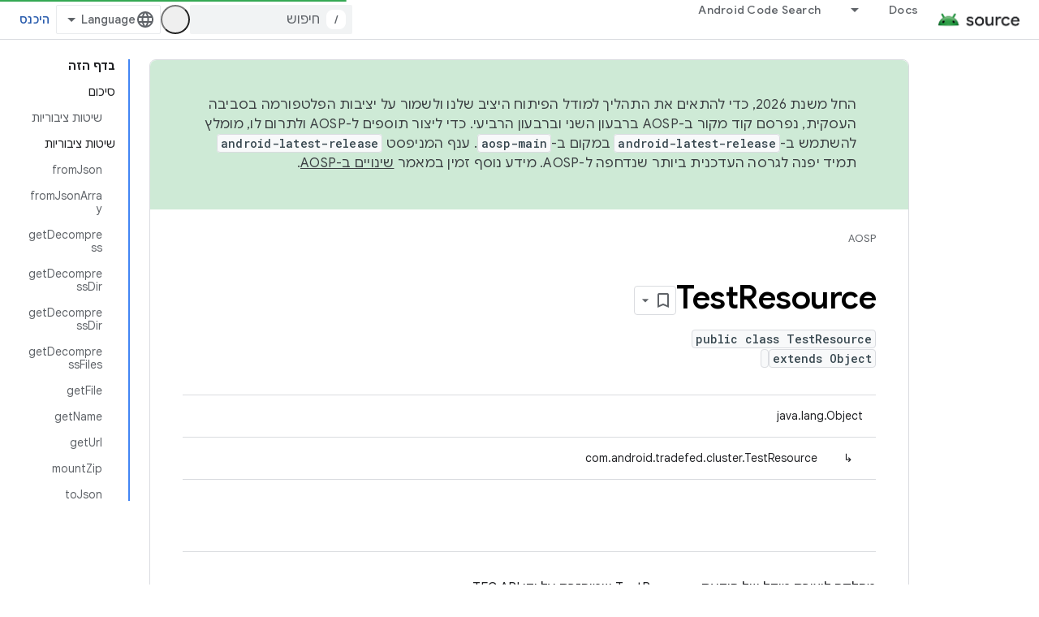

--- FILE ---
content_type: text/html; charset=utf-8
request_url: https://source.android.com/reference/tradefed/com/android/tradefed/cluster/TestResource?hl=he
body_size: 19606
content:









<!doctype html>
<html 
      lang="he-x-mtfrom-en"
      dir="rtl">
  <head>
    <meta name="google-signin-client-id" content="721724668570-nbkv1cfusk7kk4eni4pjvepaus73b13t.apps.googleusercontent.com"><meta name="google-signin-scope"
          content="profile email https://www.googleapis.com/auth/developerprofiles https://www.googleapis.com/auth/developerprofiles.award https://www.googleapis.com/auth/devprofiles.full_control.firstparty"><meta property="og:site_name" content="Android Open Source Project">
    <meta property="og:type" content="website"><meta name="theme-color" content="#34a853"><meta charset="utf-8">
    <meta content="IE=Edge" http-equiv="X-UA-Compatible">
    <meta name="viewport" content="width=device-width, initial-scale=1">
    

    <link rel="manifest" href="/_pwa/androidsource/manifest.json"
          crossorigin="use-credentials">
    <link rel="preconnect" href="//www.gstatic.com" crossorigin>
    <link rel="preconnect" href="//fonts.gstatic.com" crossorigin>
    <link rel="preconnect" href="//fonts.googleapis.com" crossorigin>
    <link rel="preconnect" href="//apis.google.com" crossorigin>
    <link rel="preconnect" href="//www.google-analytics.com" crossorigin><link rel="stylesheet" href="//fonts.googleapis.com/css?family=Google+Sans:400,500,600,700|Google+Sans+Text:400,400italic,500,500italic,600,600italic,700,700italic|Roboto+Mono:400,500,700&display=swap">
      <link rel="stylesheet"
            href="//fonts.googleapis.com/css2?family=Material+Icons&family=Material+Symbols+Outlined&display=block"><link rel="stylesheet" href="//fonts.googleapis.com/earlyaccess/notosanshebrew.css"><link rel="stylesheet" href="https://www.gstatic.com/devrel-devsite/prod/v5ecaab6967af5bdfffc1b93fe7d0ad58c271bf9f563243cec25f323a110134f0/androidsource/css/app.css">
      
        <link rel="stylesheet" href="https://www.gstatic.com/devrel-devsite/prod/v5ecaab6967af5bdfffc1b93fe7d0ad58c271bf9f563243cec25f323a110134f0/androidsource/css/dark-theme.css" disabled>
      <link rel="shortcut icon" href="https://www.gstatic.com/devrel-devsite/prod/v5ecaab6967af5bdfffc1b93fe7d0ad58c271bf9f563243cec25f323a110134f0/androidsource/images/favicon.svg">
    <link rel="apple-touch-icon" href="https://www.gstatic.com/devrel-devsite/prod/v5ecaab6967af5bdfffc1b93fe7d0ad58c271bf9f563243cec25f323a110134f0/androidsource/images/touchicon-180.png"><link rel="canonical" href="https://source.android.com/reference/tradefed/com/android/tradefed/cluster/TestResource?hl=he"><link rel="search" type="application/opensearchdescription+xml"
            title="Android Open Source Project" href="https://source.android.com/s/opensearch.xml?hl=he">
      <link rel="alternate" hreflang="en"
          href="https://source.android.com/reference/tradefed/com/android/tradefed/cluster/TestResource" /><link rel="alternate" hreflang="x-default" href="https://source.android.com/reference/tradefed/com/android/tradefed/cluster/TestResource" /><link rel="alternate" hreflang="ar"
          href="https://source.android.com/reference/tradefed/com/android/tradefed/cluster/TestResource?hl=ar" /><link rel="alternate" hreflang="bn"
          href="https://source.android.com/reference/tradefed/com/android/tradefed/cluster/TestResource?hl=bn" /><link rel="alternate" hreflang="zh-Hans"
          href="https://source.android.com/reference/tradefed/com/android/tradefed/cluster/TestResource?hl=zh-cn" /><link rel="alternate" hreflang="zh-Hant"
          href="https://source.android.com/reference/tradefed/com/android/tradefed/cluster/TestResource?hl=zh-tw" /><link rel="alternate" hreflang="fa"
          href="https://source.android.com/reference/tradefed/com/android/tradefed/cluster/TestResource?hl=fa" /><link rel="alternate" hreflang="fr"
          href="https://source.android.com/reference/tradefed/com/android/tradefed/cluster/TestResource?hl=fr" /><link rel="alternate" hreflang="de"
          href="https://source.android.com/reference/tradefed/com/android/tradefed/cluster/TestResource?hl=de" /><link rel="alternate" hreflang="he"
          href="https://source.android.com/reference/tradefed/com/android/tradefed/cluster/TestResource?hl=he" /><link rel="alternate" hreflang="hi"
          href="https://source.android.com/reference/tradefed/com/android/tradefed/cluster/TestResource?hl=hi" /><link rel="alternate" hreflang="id"
          href="https://source.android.com/reference/tradefed/com/android/tradefed/cluster/TestResource?hl=id" /><link rel="alternate" hreflang="it"
          href="https://source.android.com/reference/tradefed/com/android/tradefed/cluster/TestResource?hl=it" /><link rel="alternate" hreflang="ja"
          href="https://source.android.com/reference/tradefed/com/android/tradefed/cluster/TestResource?hl=ja" /><link rel="alternate" hreflang="ko"
          href="https://source.android.com/reference/tradefed/com/android/tradefed/cluster/TestResource?hl=ko" /><link rel="alternate" hreflang="pl"
          href="https://source.android.com/reference/tradefed/com/android/tradefed/cluster/TestResource?hl=pl" /><link rel="alternate" hreflang="pt-BR"
          href="https://source.android.com/reference/tradefed/com/android/tradefed/cluster/TestResource?hl=pt-br" /><link rel="alternate" hreflang="pt"
          href="https://source.android.com/reference/tradefed/com/android/tradefed/cluster/TestResource?hl=pt" /><link rel="alternate" hreflang="ru"
          href="https://source.android.com/reference/tradefed/com/android/tradefed/cluster/TestResource?hl=ru" /><link rel="alternate" hreflang="es-419"
          href="https://source.android.com/reference/tradefed/com/android/tradefed/cluster/TestResource?hl=es-419" /><link rel="alternate" hreflang="th"
          href="https://source.android.com/reference/tradefed/com/android/tradefed/cluster/TestResource?hl=th" /><link rel="alternate" hreflang="tr"
          href="https://source.android.com/reference/tradefed/com/android/tradefed/cluster/TestResource?hl=tr" /><link rel="alternate" hreflang="vi"
          href="https://source.android.com/reference/tradefed/com/android/tradefed/cluster/TestResource?hl=vi" /><title>TestResource &nbsp;|&nbsp; Android Open Source Project</title>

<meta property="og:title" content="TestResource &nbsp;|&nbsp; Android Open Source Project"><meta property="og:url" content="https://source.android.com/reference/tradefed/com/android/tradefed/cluster/TestResource?hl=he"><meta property="og:locale" content="he"><script type="application/ld+json">
  {
    "@context": "https://schema.org",
    "@type": "Article",
    
    "headline": "TestResource"
  }
</script><link rel="alternate machine-translated-from" hreflang="en"
        href="https://source.android.com/reference/tradefed/com/android/tradefed/cluster/TestResource?hl=en">
  
  
    
    
    





    
      <link rel="stylesheet" href="/extras.css"></head>
  <body class="color-scheme--light"
        template="page"
        theme="androidsource-theme"
        type="article"
        
        appearance
        
        layout="docs"
        
        
        
        
        
        display-toc
        pending>
  
    <devsite-progress type="indeterminate" id="app-progress"></devsite-progress>
  
  
    <a href="#main-content" class="skip-link button">
      
      דילוג לתוכן הראשי
    </a>
    <section class="devsite-wrapper">
      <devsite-cookie-notification-bar></devsite-cookie-notification-bar><devsite-header role="banner" keep-tabs-visible>
  
    





















<div class="devsite-header--inner" data-nosnippet>
  <div class="devsite-top-logo-row-wrapper-wrapper">
    <div class="devsite-top-logo-row-wrapper">
      <div class="devsite-top-logo-row">
        <button type="button" id="devsite-hamburger-menu"
          class="devsite-header-icon-button button-flat material-icons gc-analytics-event"
          data-category="Site-Wide Custom Events"
          data-label="Navigation menu button"
          visually-hidden
          aria-label="פתיחת התפריט">
        </button>
        
<div class="devsite-product-name-wrapper">

  <a href="/" class="devsite-site-logo-link gc-analytics-event"
   data-category="Site-Wide Custom Events" data-label="Site logo" track-type="globalNav"
   track-name="androidOpenSourceProject" track-metadata-position="nav"
   track-metadata-eventDetail="nav">
  
  <picture>
    
    <source srcset="https://www.gstatic.com/devrel-devsite/prod/v5ecaab6967af5bdfffc1b93fe7d0ad58c271bf9f563243cec25f323a110134f0/androidsource/images/lockup-dark-theme.png"
            media="(prefers-color-scheme: dark)"
            class="devsite-dark-theme">
    
    <img src="https://www.gstatic.com/devrel-devsite/prod/v5ecaab6967af5bdfffc1b93fe7d0ad58c271bf9f563243cec25f323a110134f0/androidsource/images/lockup.png" class="devsite-site-logo" alt="Android Open Source Project">
  </picture>
  
</a>



  
  
  <span class="devsite-product-name">
    <ul class="devsite-breadcrumb-list"
  >
  
  <li class="devsite-breadcrumb-item
             ">
    
    
    
      
      
    
  </li>
  
</ul>
  </span>

</div>
        <div class="devsite-top-logo-row-middle">
          <div class="devsite-header-upper-tabs">
            
              
              
  <devsite-tabs class="upper-tabs">

    <nav class="devsite-tabs-wrapper" aria-label="הכרטיסיות העליונות">
      
        
          <tab class="devsite-dropdown
    
    
    
    ">
  
    <a href="https://source.android.com/docs?hl=he"
    class="devsite-tabs-content gc-analytics-event "
      track-metadata-eventdetail="https://source.android.com/docs?hl=he"
    
       track-type="nav"
       track-metadata-position="nav - docs"
       track-metadata-module="primary nav"
       
       
         
           data-category="Site-Wide Custom Events"
         
           data-label="Tab: Docs"
         
           track-name="docs"
         
       >
    Docs
  
    </a>
    
      <button
         aria-haspopup="menu"
         aria-expanded="false"
         aria-label="התפריט הנפתח של Docs"
         track-type="nav"
         track-metadata-eventdetail="https://source.android.com/docs?hl=he"
         track-metadata-position="nav - docs"
         track-metadata-module="primary nav"
         
          
            data-category="Site-Wide Custom Events"
          
            data-label="Tab: Docs"
          
            track-name="docs"
          
        
         class="devsite-tabs-dropdown-toggle devsite-icon devsite-icon-arrow-drop-down"></button>
    
  
  <div class="devsite-tabs-dropdown" role="menu" aria-label="submenu" hidden>
    
    <div class="devsite-tabs-dropdown-content">
      
        <div class="devsite-tabs-dropdown-column
                    android-source-tabs-dropdown-column-small">
          
            <ul class="devsite-tabs-dropdown-section
                       ">
              
                <li class="devsite-nav-title" role="heading" tooltip>מה חדש?</li>
              
              
              
                <li class="devsite-nav-item">
                  <a href="https://source.android.com/docs/whatsnew/release-notes?hl=he"
                    
                     track-type="nav"
                     track-metadata-eventdetail="https://source.android.com/docs/whatsnew/release-notes?hl=he"
                     track-metadata-position="nav - docs"
                     track-metadata-module="tertiary nav"
                     
                       track-metadata-module_headline="מה חדש?"
                     
                     tooltip
                  >
                    
                    <div class="devsite-nav-item-title">
                      נתוני גרסה
                    </div>
                    
                  </a>
                </li>
              
                <li class="devsite-nav-item">
                  <a href="https://source.android.com/docs/whatsnew/latest-security-bulletins?hl=he"
                    
                     track-type="nav"
                     track-metadata-eventdetail="https://source.android.com/docs/whatsnew/latest-security-bulletins?hl=he"
                     track-metadata-position="nav - docs"
                     track-metadata-module="tertiary nav"
                     
                       track-metadata-module_headline="מה חדש?"
                     
                     tooltip
                  >
                    
                    <div class="devsite-nav-item-title">
                      עדכוני האבטחה האחרונים
                    </div>
                    
                  </a>
                </li>
              
                <li class="devsite-nav-item">
                  <a href="https://source.android.com/docs/whatsnew/latest-cdd?hl=he"
                    
                     track-type="nav"
                     track-metadata-eventdetail="https://source.android.com/docs/whatsnew/latest-cdd?hl=he"
                     track-metadata-position="nav - docs"
                     track-metadata-module="tertiary nav"
                     
                       track-metadata-module_headline="מה חדש?"
                     
                     tooltip
                  >
                    
                    <div class="devsite-nav-item-title">
                      מסמך הגדרת התאימות (CDD) העדכני ביותר
                    </div>
                    
                  </a>
                </li>
              
                <li class="devsite-nav-item">
                  <a href="https://source.android.com/docs/whatsnew/site-updates?hl=he"
                    
                     track-type="nav"
                     track-metadata-eventdetail="https://source.android.com/docs/whatsnew/site-updates?hl=he"
                     track-metadata-position="nav - docs"
                     track-metadata-module="tertiary nav"
                     
                       track-metadata-module_headline="מה חדש?"
                     
                     tooltip
                  >
                    
                    <div class="devsite-nav-item-title">
                      עדכוני אתר
                    </div>
                    
                  </a>
                </li>
              
            </ul>
          
            <ul class="devsite-tabs-dropdown-section
                       ">
              
                <li class="devsite-nav-title" role="heading" tooltip>תחילת העבודה</li>
              
              
              
                <li class="devsite-nav-item">
                  <a href="https://source.android.com/docs/setup/about?hl=he"
                    
                     track-type="nav"
                     track-metadata-eventdetail="https://source.android.com/docs/setup/about?hl=he"
                     track-metadata-position="nav - docs"
                     track-metadata-module="tertiary nav"
                     
                       track-metadata-module_headline="מה חדש?"
                     
                     tooltip
                  >
                    
                    <div class="devsite-nav-item-title">
                      מידע כללי
                    </div>
                    
                  </a>
                </li>
              
                <li class="devsite-nav-item">
                  <a href="https://source.android.com/docs/setup/start?hl=he"
                    
                     track-type="nav"
                     track-metadata-eventdetail="https://source.android.com/docs/setup/start?hl=he"
                     track-metadata-position="nav - docs"
                     track-metadata-module="tertiary nav"
                     
                       track-metadata-module_headline="מה חדש?"
                     
                     tooltip
                  >
                    
                    <div class="devsite-nav-item-title">
                      התחל
                    </div>
                    
                  </a>
                </li>
              
                <li class="devsite-nav-item">
                  <a href="https://source.android.com/docs/setup/download?hl=he"
                    
                     track-type="nav"
                     track-metadata-eventdetail="https://source.android.com/docs/setup/download?hl=he"
                     track-metadata-position="nav - docs"
                     track-metadata-module="tertiary nav"
                     
                       track-metadata-module_headline="מה חדש?"
                     
                     tooltip
                  >
                    
                    <div class="devsite-nav-item-title">
                      הורד
                    </div>
                    
                  </a>
                </li>
              
                <li class="devsite-nav-item">
                  <a href="https://source.android.com/docs/setup/build?hl=he"
                    
                     track-type="nav"
                     track-metadata-eventdetail="https://source.android.com/docs/setup/build?hl=he"
                     track-metadata-position="nav - docs"
                     track-metadata-module="tertiary nav"
                     
                       track-metadata-module_headline="מה חדש?"
                     
                     tooltip
                  >
                    
                    <div class="devsite-nav-item-title">
                      פיתוח פתרונות
                    </div>
                    
                  </a>
                </li>
              
                <li class="devsite-nav-item">
                  <a href="https://source.android.com/docs/setup/test?hl=he"
                    
                     track-type="nav"
                     track-metadata-eventdetail="https://source.android.com/docs/setup/test?hl=he"
                     track-metadata-position="nav - docs"
                     track-metadata-module="tertiary nav"
                     
                       track-metadata-module_headline="מה חדש?"
                     
                     tooltip
                  >
                    
                    <div class="devsite-nav-item-title">
                      בדיקה
                    </div>
                    
                  </a>
                </li>
              
                <li class="devsite-nav-item">
                  <a href="https://source.android.com/docs/setup/create/coding-tasks?hl=he"
                    
                     track-type="nav"
                     track-metadata-eventdetail="https://source.android.com/docs/setup/create/coding-tasks?hl=he"
                     track-metadata-position="nav - docs"
                     track-metadata-module="tertiary nav"
                     
                       track-metadata-module_headline="מה חדש?"
                     
                     tooltip
                  >
                    
                    <div class="devsite-nav-item-title">
                      צור
                    </div>
                    
                  </a>
                </li>
              
                <li class="devsite-nav-item">
                  <a href="https://source.android.com/docs/setup/contribute?hl=he"
                    
                     track-type="nav"
                     track-metadata-eventdetail="https://source.android.com/docs/setup/contribute?hl=he"
                     track-metadata-position="nav - docs"
                     track-metadata-module="tertiary nav"
                     
                       track-metadata-module_headline="מה חדש?"
                     
                     tooltip
                  >
                    
                    <div class="devsite-nav-item-title">
                      תרום
                    </div>
                    
                  </a>
                </li>
              
                <li class="devsite-nav-item">
                  <a href="https://source.android.com/docs/setup/community/cofc?hl=he"
                    
                     track-type="nav"
                     track-metadata-eventdetail="https://source.android.com/docs/setup/community/cofc?hl=he"
                     track-metadata-position="nav - docs"
                     track-metadata-module="tertiary nav"
                     
                       track-metadata-module_headline="מה חדש?"
                     
                     tooltip
                  >
                    
                    <div class="devsite-nav-item-title">
                      קהילה
                    </div>
                    
                  </a>
                </li>
              
                <li class="devsite-nav-item">
                  <a href="https://source.android.com/docs/setup/reference?hl=he"
                    
                     track-type="nav"
                     track-metadata-eventdetail="https://source.android.com/docs/setup/reference?hl=he"
                     track-metadata-position="nav - docs"
                     track-metadata-module="tertiary nav"
                     
                       track-metadata-module_headline="מה חדש?"
                     
                     tooltip
                  >
                    
                    <div class="devsite-nav-item-title">
                      כלים, גרסאות build ומקורות מידע קשורים
                    </div>
                    
                  </a>
                </li>
              
            </ul>
          
            <ul class="devsite-tabs-dropdown-section
                       ">
              
                <li class="devsite-nav-title" role="heading" tooltip>אבטחה</li>
              
              
              
                <li class="devsite-nav-item">
                  <a href="https://source.android.com/docs/security/overview?hl=he"
                    
                     track-type="nav"
                     track-metadata-eventdetail="https://source.android.com/docs/security/overview?hl=he"
                     track-metadata-position="nav - docs"
                     track-metadata-module="tertiary nav"
                     
                       track-metadata-module_headline="מה חדש?"
                     
                     tooltip
                  >
                    
                    <div class="devsite-nav-item-title">
                      סקירה כללית
                    </div>
                    
                  </a>
                </li>
              
                <li class="devsite-nav-item">
                  <a href="https://source.android.com/docs/security/bulletin?hl=he"
                    
                     track-type="nav"
                     track-metadata-eventdetail="https://source.android.com/docs/security/bulletin?hl=he"
                     track-metadata-position="nav - docs"
                     track-metadata-module="tertiary nav"
                     
                       track-metadata-module_headline="מה חדש?"
                     
                     tooltip
                  >
                    
                    <div class="devsite-nav-item-title">
                      מבזקים
                    </div>
                    
                  </a>
                </li>
              
                <li class="devsite-nav-item">
                  <a href="https://source.android.com/docs/security/features?hl=he"
                    
                     track-type="nav"
                     track-metadata-eventdetail="https://source.android.com/docs/security/features?hl=he"
                     track-metadata-position="nav - docs"
                     track-metadata-module="tertiary nav"
                     
                       track-metadata-module_headline="מה חדש?"
                     
                     tooltip
                  >
                    
                    <div class="devsite-nav-item-title">
                      מאפיינים
                    </div>
                    
                  </a>
                </li>
              
                <li class="devsite-nav-item">
                  <a href="https://source.android.com/docs/security/test/fuzz-sanitize?hl=he"
                    
                     track-type="nav"
                     track-metadata-eventdetail="https://source.android.com/docs/security/test/fuzz-sanitize?hl=he"
                     track-metadata-position="nav - docs"
                     track-metadata-module="tertiary nav"
                     
                       track-metadata-module_headline="מה חדש?"
                     
                     tooltip
                  >
                    
                    <div class="devsite-nav-item-title">
                      בדיקה
                    </div>
                    
                  </a>
                </li>
              
                <li class="devsite-nav-item">
                  <a href="https://source.android.com/docs/security/best-practices?hl=he"
                    
                     track-type="nav"
                     track-metadata-eventdetail="https://source.android.com/docs/security/best-practices?hl=he"
                     track-metadata-position="nav - docs"
                     track-metadata-module="tertiary nav"
                     
                       track-metadata-module_headline="מה חדש?"
                     
                     tooltip
                  >
                    
                    <div class="devsite-nav-item-title">
                      שיטות מומלצות
                    </div>
                    
                  </a>
                </li>
              
            </ul>
          
        </div>
      
        <div class="devsite-tabs-dropdown-column
                    android-source-tabs-dropdown-column-small">
          
            <ul class="devsite-tabs-dropdown-section
                       ">
              
                <li class="devsite-nav-title" role="heading" tooltip>נושאים מרכזיים</li>
              
              
              
                <li class="devsite-nav-item">
                  <a href="https://source.android.com/docs/core/architecture?hl=he"
                    
                     track-type="nav"
                     track-metadata-eventdetail="https://source.android.com/docs/core/architecture?hl=he"
                     track-metadata-position="nav - docs"
                     track-metadata-module="tertiary nav"
                     
                       track-metadata-module_headline="נושאים מרכזיים"
                     
                     tooltip
                  >
                    
                    <div class="devsite-nav-item-title">
                      ארכיטקטורה
                    </div>
                    
                  </a>
                </li>
              
                <li class="devsite-nav-item">
                  <a href="https://source.android.com/docs/core/audio?hl=he"
                    
                     track-type="nav"
                     track-metadata-eventdetail="https://source.android.com/docs/core/audio?hl=he"
                     track-metadata-position="nav - docs"
                     track-metadata-module="tertiary nav"
                     
                       track-metadata-module_headline="נושאים מרכזיים"
                     
                     tooltip
                  >
                    
                    <div class="devsite-nav-item-title">
                      אודיו
                    </div>
                    
                  </a>
                </li>
              
                <li class="devsite-nav-item">
                  <a href="https://source.android.com/docs/core/camera?hl=he"
                    
                     track-type="nav"
                     track-metadata-eventdetail="https://source.android.com/docs/core/camera?hl=he"
                     track-metadata-position="nav - docs"
                     track-metadata-module="tertiary nav"
                     
                       track-metadata-module_headline="נושאים מרכזיים"
                     
                     tooltip
                  >
                    
                    <div class="devsite-nav-item-title">
                      מצלמה
                    </div>
                    
                  </a>
                </li>
              
                <li class="devsite-nav-item">
                  <a href="https://source.android.com/docs/core/connect?hl=he"
                    
                     track-type="nav"
                     track-metadata-eventdetail="https://source.android.com/docs/core/connect?hl=he"
                     track-metadata-position="nav - docs"
                     track-metadata-module="tertiary nav"
                     
                       track-metadata-module_headline="נושאים מרכזיים"
                     
                     tooltip
                  >
                    
                    <div class="devsite-nav-item-title">
                      קישוריות
                    </div>
                    
                  </a>
                </li>
              
                <li class="devsite-nav-item">
                  <a href="https://source.android.com/docs/core/data?hl=he"
                    
                     track-type="nav"
                     track-metadata-eventdetail="https://source.android.com/docs/core/data?hl=he"
                     track-metadata-position="nav - docs"
                     track-metadata-module="tertiary nav"
                     
                       track-metadata-module_headline="נושאים מרכזיים"
                     
                     tooltip
                  >
                    
                    <div class="devsite-nav-item-title">
                      נתונים
                    </div>
                    
                  </a>
                </li>
              
                <li class="devsite-nav-item">
                  <a href="https://source.android.com/docs/core/display?hl=he"
                    
                     track-type="nav"
                     track-metadata-eventdetail="https://source.android.com/docs/core/display?hl=he"
                     track-metadata-position="nav - docs"
                     track-metadata-module="tertiary nav"
                     
                       track-metadata-module_headline="נושאים מרכזיים"
                     
                     tooltip
                  >
                    
                    <div class="devsite-nav-item-title">
                      תצוגה
                    </div>
                    
                  </a>
                </li>
              
                <li class="devsite-nav-item">
                  <a href="https://source.android.com/docs/core/fonts/custom-font-fallback?hl=he"
                    
                     track-type="nav"
                     track-metadata-eventdetail="https://source.android.com/docs/core/fonts/custom-font-fallback?hl=he"
                     track-metadata-position="nav - docs"
                     track-metadata-module="tertiary nav"
                     
                       track-metadata-module_headline="נושאים מרכזיים"
                     
                     tooltip
                  >
                    
                    <div class="devsite-nav-item-title">
                      גופנים
                    </div>
                    
                  </a>
                </li>
              
                <li class="devsite-nav-item">
                  <a href="https://source.android.com/docs/core/graphics?hl=he"
                    
                     track-type="nav"
                     track-metadata-eventdetail="https://source.android.com/docs/core/graphics?hl=he"
                     track-metadata-position="nav - docs"
                     track-metadata-module="tertiary nav"
                     
                       track-metadata-module_headline="נושאים מרכזיים"
                     
                     tooltip
                  >
                    
                    <div class="devsite-nav-item-title">
                      גרפיקה
                    </div>
                    
                  </a>
                </li>
              
                <li class="devsite-nav-item">
                  <a href="https://source.android.com/docs/core/interaction?hl=he"
                    
                     track-type="nav"
                     track-metadata-eventdetail="https://source.android.com/docs/core/interaction?hl=he"
                     track-metadata-position="nav - docs"
                     track-metadata-module="tertiary nav"
                     
                       track-metadata-module_headline="נושאים מרכזיים"
                     
                     tooltip
                  >
                    
                    <div class="devsite-nav-item-title">
                      אינטראקציה
                    </div>
                    
                  </a>
                </li>
              
                <li class="devsite-nav-item">
                  <a href="https://source.android.com/docs/core/media?hl=he"
                    
                     track-type="nav"
                     track-metadata-eventdetail="https://source.android.com/docs/core/media?hl=he"
                     track-metadata-position="nav - docs"
                     track-metadata-module="tertiary nav"
                     
                       track-metadata-module_headline="נושאים מרכזיים"
                     
                     tooltip
                  >
                    
                    <div class="devsite-nav-item-title">
                      מדיה
                    </div>
                    
                  </a>
                </li>
              
                <li class="devsite-nav-item">
                  <a href="https://source.android.com/docs/core/perf?hl=he"
                    
                     track-type="nav"
                     track-metadata-eventdetail="https://source.android.com/docs/core/perf?hl=he"
                     track-metadata-position="nav - docs"
                     track-metadata-module="tertiary nav"
                     
                       track-metadata-module_headline="נושאים מרכזיים"
                     
                     tooltip
                  >
                    
                    <div class="devsite-nav-item-title">
                      ביצועים
                    </div>
                    
                  </a>
                </li>
              
                <li class="devsite-nav-item">
                  <a href="https://source.android.com/docs/core/permissions?hl=he"
                    
                     track-type="nav"
                     track-metadata-eventdetail="https://source.android.com/docs/core/permissions?hl=he"
                     track-metadata-position="nav - docs"
                     track-metadata-module="tertiary nav"
                     
                       track-metadata-module_headline="נושאים מרכזיים"
                     
                     tooltip
                  >
                    
                    <div class="devsite-nav-item-title">
                      הרשאות
                    </div>
                    
                  </a>
                </li>
              
                <li class="devsite-nav-item">
                  <a href="https://source.android.com/docs/core/power?hl=he"
                    
                     track-type="nav"
                     track-metadata-eventdetail="https://source.android.com/docs/core/power?hl=he"
                     track-metadata-position="nav - docs"
                     track-metadata-module="tertiary nav"
                     
                       track-metadata-module_headline="נושאים מרכזיים"
                     
                     tooltip
                  >
                    
                    <div class="devsite-nav-item-title">
                      טעינה
                    </div>
                    
                  </a>
                </li>
              
                <li class="devsite-nav-item">
                  <a href="https://source.android.com/docs/core/runtime?hl=he"
                    
                     track-type="nav"
                     track-metadata-eventdetail="https://source.android.com/docs/core/runtime?hl=he"
                     track-metadata-position="nav - docs"
                     track-metadata-module="tertiary nav"
                     
                       track-metadata-module_headline="נושאים מרכזיים"
                     
                     tooltip
                  >
                    
                    <div class="devsite-nav-item-title">
                      זמן ריצה
                    </div>
                    
                  </a>
                </li>
              
                <li class="devsite-nav-item">
                  <a href="https://source.android.com/docs/core/settings?hl=he"
                    
                     track-type="nav"
                     track-metadata-eventdetail="https://source.android.com/docs/core/settings?hl=he"
                     track-metadata-position="nav - docs"
                     track-metadata-module="tertiary nav"
                     
                       track-metadata-module_headline="נושאים מרכזיים"
                     
                     tooltip
                  >
                    
                    <div class="devsite-nav-item-title">
                      הגדרות
                    </div>
                    
                  </a>
                </li>
              
                <li class="devsite-nav-item">
                  <a href="https://source.android.com/docs/core/storage?hl=he"
                    
                     track-type="nav"
                     track-metadata-eventdetail="https://source.android.com/docs/core/storage?hl=he"
                     track-metadata-position="nav - docs"
                     track-metadata-module="tertiary nav"
                     
                       track-metadata-module_headline="נושאים מרכזיים"
                     
                     tooltip
                  >
                    
                    <div class="devsite-nav-item-title">
                      Storage
                    </div>
                    
                  </a>
                </li>
              
                <li class="devsite-nav-item">
                  <a href="https://source.android.com/docs/core/tests?hl=he"
                    
                     track-type="nav"
                     track-metadata-eventdetail="https://source.android.com/docs/core/tests?hl=he"
                     track-metadata-position="nav - docs"
                     track-metadata-module="tertiary nav"
                     
                       track-metadata-module_headline="נושאים מרכזיים"
                     
                     tooltip
                  >
                    
                    <div class="devsite-nav-item-title">
                      בדיקות
                    </div>
                    
                  </a>
                </li>
              
                <li class="devsite-nav-item">
                  <a href="https://source.android.com/docs/core/ota?hl=he"
                    
                     track-type="nav"
                     track-metadata-eventdetail="https://source.android.com/docs/core/ota?hl=he"
                     track-metadata-position="nav - docs"
                     track-metadata-module="tertiary nav"
                     
                       track-metadata-module_headline="נושאים מרכזיים"
                     
                     tooltip
                  >
                    
                    <div class="devsite-nav-item-title">
                      עדכונים
                    </div>
                    
                  </a>
                </li>
              
                <li class="devsite-nav-item">
                  <a href="https://source.android.com/docs/core/virtualization?hl=he"
                    
                     track-type="nav"
                     track-metadata-eventdetail="https://source.android.com/docs/core/virtualization?hl=he"
                     track-metadata-position="nav - docs"
                     track-metadata-module="tertiary nav"
                     
                       track-metadata-module_headline="נושאים מרכזיים"
                     
                     tooltip
                  >
                    
                    <div class="devsite-nav-item-title">
                      וירטואליזציה
                    </div>
                    
                  </a>
                </li>
              
            </ul>
          
        </div>
      
        <div class="devsite-tabs-dropdown-column
                    android-source-tabs-dropdown-column-small">
          
            <ul class="devsite-tabs-dropdown-section
                       ">
              
                <li class="devsite-nav-title" role="heading" tooltip>תאימות</li>
              
              
              
                <li class="devsite-nav-item">
                  <a href="https://source.android.com/docs/compatibility/cdd?hl=he"
                    
                     track-type="nav"
                     track-metadata-eventdetail="https://source.android.com/docs/compatibility/cdd?hl=he"
                     track-metadata-position="nav - docs"
                     track-metadata-module="tertiary nav"
                     
                       track-metadata-module_headline="תאימות"
                     
                     tooltip
                  >
                    
                    <div class="devsite-nav-item-title">
                      מסמך הגדרת תאימות (CDD)
                    </div>
                    
                  </a>
                </li>
              
                <li class="devsite-nav-item">
                  <a href="https://source.android.com/docs/compatibility/cts?hl=he"
                    
                     track-type="nav"
                     track-metadata-eventdetail="https://source.android.com/docs/compatibility/cts?hl=he"
                     track-metadata-position="nav - docs"
                     track-metadata-module="tertiary nav"
                     
                       track-metadata-module_headline="תאימות"
                     
                     tooltip
                  >
                    
                    <div class="devsite-nav-item-title">
                      חבילה לבדיקות תאימות (CTS)
                    </div>
                    
                  </a>
                </li>
              
            </ul>
          
            <ul class="devsite-tabs-dropdown-section
                       ">
              
                <li class="devsite-nav-title" role="heading" tooltip>מכשירי Android</li>
              
              
              
                <li class="devsite-nav-item">
                  <a href="https://source.android.com/docs/devices/cuttlefish?hl=he"
                    
                     track-type="nav"
                     track-metadata-eventdetail="https://source.android.com/docs/devices/cuttlefish?hl=he"
                     track-metadata-position="nav - docs"
                     track-metadata-module="tertiary nav"
                     
                       track-metadata-module_headline="תאימות"
                     
                     tooltip
                  >
                    
                    <div class="devsite-nav-item-title">
                      דיונון
                    </div>
                    
                  </a>
                </li>
              
                <li class="devsite-nav-item">
                  <a href="https://source.android.com/docs/devices/admin?hl=he"
                    
                     track-type="nav"
                     track-metadata-eventdetail="https://source.android.com/docs/devices/admin?hl=he"
                     track-metadata-position="nav - docs"
                     track-metadata-module="tertiary nav"
                     
                       track-metadata-module_headline="תאימות"
                     
                     tooltip
                  >
                    
                    <div class="devsite-nav-item-title">
                      ארגון
                    </div>
                    
                  </a>
                </li>
              
                <li class="devsite-nav-item">
                  <a href="https://source.android.com/docs/devices/tv?hl=he"
                    
                     track-type="nav"
                     track-metadata-eventdetail="https://source.android.com/docs/devices/tv?hl=he"
                     track-metadata-position="nav - docs"
                     track-metadata-module="tertiary nav"
                     
                       track-metadata-module_headline="תאימות"
                     
                     tooltip
                  >
                    
                    <div class="devsite-nav-item-title">
                      טלוויזיה
                    </div>
                    
                  </a>
                </li>
              
            </ul>
          
            <ul class="devsite-tabs-dropdown-section
                       ">
              
                <li class="devsite-nav-title" role="heading" tooltip>Automotive</li>
              
              
              
                <li class="devsite-nav-item">
                  <a href="https://source.android.com/docs/automotive/start/what_automotive?hl=he"
                    
                     track-type="nav"
                     track-metadata-eventdetail="https://source.android.com/docs/automotive/start/what_automotive?hl=he"
                     track-metadata-position="nav - docs"
                     track-metadata-module="tertiary nav"
                     
                       track-metadata-module_headline="תאימות"
                     
                     tooltip
                  >
                    
                    <div class="devsite-nav-item-title">
                      התחל בעבודה
                    </div>
                    
                  </a>
                </li>
              
                <li class="devsite-nav-item">
                  <a href="https://source.android.com/docs/automotive/guidelines?hl=he"
                    
                     track-type="nav"
                     track-metadata-eventdetail="https://source.android.com/docs/automotive/guidelines?hl=he"
                     track-metadata-position="nav - docs"
                     track-metadata-module="tertiary nav"
                     
                       track-metadata-module_headline="תאימות"
                     
                     tooltip
                  >
                    
                    <div class="devsite-nav-item-title">
                      הנחיות לפיתוח
                    </div>
                    
                  </a>
                </li>
              
                <li class="devsite-nav-item">
                  <a href="https://source.android.com/docs/automotive/dev-tools?hl=he"
                    
                     track-type="nav"
                     track-metadata-eventdetail="https://source.android.com/docs/automotive/dev-tools?hl=he"
                     track-metadata-position="nav - docs"
                     track-metadata-module="tertiary nav"
                     
                       track-metadata-module_headline="תאימות"
                     
                     tooltip
                  >
                    
                    <div class="devsite-nav-item-title">
                      כלי פיתוח
                    </div>
                    
                  </a>
                </li>
              
                <li class="devsite-nav-item">
                  <a href="https://source.android.com/docs/automotive/tools?hl=he"
                    
                     track-type="nav"
                     track-metadata-eventdetail="https://source.android.com/docs/automotive/tools?hl=he"
                     track-metadata-position="nav - docs"
                     track-metadata-module="tertiary nav"
                     
                       track-metadata-module_headline="תאימות"
                     
                     tooltip
                  >
                    
                    <div class="devsite-nav-item-title">
                      תשתית וכלי בדיקה
                    </div>
                    
                  </a>
                </li>
              
                <li class="devsite-nav-item">
                  <a href="https://source.android.com/docs/automotive/start/releases?hl=he"
                    
                     track-type="nav"
                     track-metadata-eventdetail="https://source.android.com/docs/automotive/start/releases?hl=he"
                     track-metadata-position="nav - docs"
                     track-metadata-module="tertiary nav"
                     
                       track-metadata-module_headline="תאימות"
                     
                     tooltip
                  >
                    
                    <div class="devsite-nav-item-title">
                      פרטי הגרסה
                    </div>
                    
                  </a>
                </li>
              
            </ul>
          
            <ul class="devsite-tabs-dropdown-section
                       ">
              
                <li class="devsite-nav-title" role="heading" tooltip>חומרי עזר</li>
              
              
              
                <li class="devsite-nav-item">
                  <a href="https://source.android.com/reference/hidl?hl=he"
                    
                     track-type="nav"
                     track-metadata-eventdetail="https://source.android.com/reference/hidl?hl=he"
                     track-metadata-position="nav - docs"
                     track-metadata-module="tertiary nav"
                     
                       track-metadata-module_headline="תאימות"
                     
                     tooltip
                  >
                    
                    <div class="devsite-nav-item-title">
                      HIDL
                    </div>
                    
                  </a>
                </li>
              
                <li class="devsite-nav-item">
                  <a href="https://source.android.com/reference/hal?hl=he"
                    
                     track-type="nav"
                     track-metadata-eventdetail="https://source.android.com/reference/hal?hl=he"
                     track-metadata-position="nav - docs"
                     track-metadata-module="tertiary nav"
                     
                       track-metadata-module_headline="תאימות"
                     
                     tooltip
                  >
                    
                    <div class="devsite-nav-item-title">
                      HAL
                    </div>
                    
                  </a>
                </li>
              
                <li class="devsite-nav-item">
                  <a href="https://source.android.com/reference/tradefed/classes?hl=he"
                    
                     track-type="nav"
                     track-metadata-eventdetail="https://source.android.com/reference/tradefed/classes?hl=he"
                     track-metadata-position="nav - docs"
                     track-metadata-module="tertiary nav"
                     
                       track-metadata-module_headline="תאימות"
                     
                     tooltip
                  >
                    
                    <div class="devsite-nav-item-title">
                      פדרציית סחר
                    </div>
                    
                  </a>
                </li>
              
                <li class="devsite-nav-item">
                  <a href="https://source.android.com/reference/sts/classes?hl=he"
                    
                     track-type="nav"
                     track-metadata-eventdetail="https://source.android.com/reference/sts/classes?hl=he"
                     track-metadata-position="nav - docs"
                     track-metadata-module="tertiary nav"
                     
                       track-metadata-module_headline="תאימות"
                     
                     tooltip
                  >
                    
                    <div class="devsite-nav-item-title">
                      חבילה לבדיקות אבטחה (STS)
                    </div>
                    
                  </a>
                </li>
              
            </ul>
          
        </div>
      
    </div>
  </div>
</tab>
        
      
        
          <tab  >
            
    <a href="https://cs.android.com/android/platform/superproject?hl=he"
    class="devsite-tabs-content gc-analytics-event "
      track-metadata-eventdetail="https://cs.android.com/android/platform/superproject?hl=he"
    
       track-type="nav"
       track-metadata-position="nav - android code search"
       track-metadata-module="primary nav"
       
       
         
           data-category="Site-Wide Custom Events"
         
           data-label="Tab: Android Code Search"
         
           track-name="android code search"
         
       >
    Android Code Search
  
    </a>
    
  
          </tab>
        
      
    </nav>

  </devsite-tabs>

            
           </div>
          
<devsite-search
    enable-signin
    enable-search
    enable-suggestions
      enable-query-completion
    
    enable-search-summaries
    project-name="Android Open Source Project"
    tenant-name="Android Open Source Project"
    
    
    
    
    
    >
  <form class="devsite-search-form" action="https://source.android.com/s/results?hl=he" method="GET">
    <div class="devsite-search-container">
      <button type="button"
              search-open
              class="devsite-search-button devsite-header-icon-button button-flat material-icons"
              
              aria-label="פתיחת החיפוש"></button>
      <div class="devsite-searchbox">
        <input
          aria-activedescendant=""
          aria-autocomplete="list"
          
          aria-label="חיפוש"
          aria-expanded="false"
          aria-haspopup="listbox"
          autocomplete="off"
          class="devsite-search-field devsite-search-query"
          name="q"
          
          placeholder="חיפוש"
          role="combobox"
          type="text"
          value=""
          >
          <div class="devsite-search-image material-icons" aria-hidden="true">
            
              <svg class="devsite-search-ai-image" width="24" height="24" viewBox="0 0 24 24" fill="none" xmlns="http://www.w3.org/2000/svg">
                  <g clip-path="url(#clip0_6641_386)">
                    <path d="M19.6 21L13.3 14.7C12.8 15.1 12.225 15.4167 11.575 15.65C10.925 15.8833 10.2333 16 9.5 16C7.68333 16 6.14167 15.375 4.875 14.125C3.625 12.8583 3 11.3167 3 9.5C3 7.68333 3.625 6.15 4.875 4.9C6.14167 3.63333 7.68333 3 9.5 3C10.0167 3 10.5167 3.05833 11 3.175C11.4833 3.275 11.9417 3.43333 12.375 3.65L10.825 5.2C10.6083 5.13333 10.3917 5.08333 10.175 5.05C9.95833 5.01667 9.73333 5 9.5 5C8.25 5 7.18333 5.44167 6.3 6.325C5.43333 7.19167 5 8.25 5 9.5C5 10.75 5.43333 11.8167 6.3 12.7C7.18333 13.5667 8.25 14 9.5 14C10.6667 14 11.6667 13.625 12.5 12.875C13.35 12.1083 13.8417 11.15 13.975 10H15.975C15.925 10.6333 15.7833 11.2333 15.55 11.8C15.3333 12.3667 15.05 12.8667 14.7 13.3L21 19.6L19.6 21ZM17.5 12C17.5 10.4667 16.9667 9.16667 15.9 8.1C14.8333 7.03333 13.5333 6.5 12 6.5C13.5333 6.5 14.8333 5.96667 15.9 4.9C16.9667 3.83333 17.5 2.53333 17.5 0.999999C17.5 2.53333 18.0333 3.83333 19.1 4.9C20.1667 5.96667 21.4667 6.5 23 6.5C21.4667 6.5 20.1667 7.03333 19.1 8.1C18.0333 9.16667 17.5 10.4667 17.5 12Z" fill="#5F6368"/>
                  </g>
                <defs>
                <clipPath id="clip0_6641_386">
                <rect width="24" height="24" fill="white"/>
                </clipPath>
                </defs>
              </svg>
            
          </div>
          <div class="devsite-search-shortcut-icon-container" aria-hidden="true">
            <kbd class="devsite-search-shortcut-icon">/</kbd>
          </div>
      </div>
    </div>
  </form>
  <button type="button"
          search-close
          class="devsite-search-button devsite-header-icon-button button-flat material-icons"
          
          aria-label="סגירת החיפוש"></button>
</devsite-search>

        </div>

        

          

          

          <devsite-appearance-selector></devsite-appearance-selector>

          
<devsite-language-selector>
  <ul role="presentation">
    
    
    <li role="presentation">
      <a role="menuitem" lang="en"
        >English</a>
    </li>
    
    <li role="presentation">
      <a role="menuitem" lang="de"
        >Deutsch</a>
    </li>
    
    <li role="presentation">
      <a role="menuitem" lang="es_419"
        >Español – América Latina</a>
    </li>
    
    <li role="presentation">
      <a role="menuitem" lang="fr"
        >Français</a>
    </li>
    
    <li role="presentation">
      <a role="menuitem" lang="id"
        >Indonesia</a>
    </li>
    
    <li role="presentation">
      <a role="menuitem" lang="it"
        >Italiano</a>
    </li>
    
    <li role="presentation">
      <a role="menuitem" lang="pl"
        >Polski</a>
    </li>
    
    <li role="presentation">
      <a role="menuitem" lang="pt"
        >Português</a>
    </li>
    
    <li role="presentation">
      <a role="menuitem" lang="pt_br"
        >Português – Brasil</a>
    </li>
    
    <li role="presentation">
      <a role="menuitem" lang="vi"
        >Tiếng Việt</a>
    </li>
    
    <li role="presentation">
      <a role="menuitem" lang="tr"
        >Türkçe</a>
    </li>
    
    <li role="presentation">
      <a role="menuitem" lang="ru"
        >Русский</a>
    </li>
    
    <li role="presentation">
      <a role="menuitem" lang="he"
        >עברית</a>
    </li>
    
    <li role="presentation">
      <a role="menuitem" lang="ar"
        >العربيّة</a>
    </li>
    
    <li role="presentation">
      <a role="menuitem" lang="fa"
        >فارسی</a>
    </li>
    
    <li role="presentation">
      <a role="menuitem" lang="hi"
        >हिंदी</a>
    </li>
    
    <li role="presentation">
      <a role="menuitem" lang="bn"
        >বাংলা</a>
    </li>
    
    <li role="presentation">
      <a role="menuitem" lang="th"
        >ภาษาไทย</a>
    </li>
    
    <li role="presentation">
      <a role="menuitem" lang="zh_cn"
        >中文 – 简体</a>
    </li>
    
    <li role="presentation">
      <a role="menuitem" lang="zh_tw"
        >中文 – 繁體</a>
    </li>
    
    <li role="presentation">
      <a role="menuitem" lang="ja"
        >日本語</a>
    </li>
    
    <li role="presentation">
      <a role="menuitem" lang="ko"
        >한국어</a>
    </li>
    
  </ul>
</devsite-language-selector>


          

        

        
          <devsite-user 
                        
                        
                          enable-profiles
                        
                        
                        id="devsite-user">
            
              
              <span class="button devsite-top-button" aria-hidden="true" visually-hidden>היכנס</span>
            
          </devsite-user>
        
        
        
      </div>
    </div>
  </div>



  <div class="devsite-collapsible-section
    
      devsite-header-no-lower-tabs
    ">
    <div class="devsite-header-background">
      
        
      
      
    </div>
  </div>

</div>



  
</devsite-header>
      <devsite-book-nav scrollbars hidden>
        
          





















<div class="devsite-book-nav-filter"
     hidden>
  <span class="filter-list-icon material-icons" aria-hidden="true"></span>
  <input type="text"
         placeholder="סינון"
         
         aria-label="כאן כותבים את הטקסט לסינון התוצאות"
         role="searchbox">
  
  <span class="filter-clear-button hidden"
        data-title="ניקוי הסינון"
        aria-label="ניקוי הסינון"
        role="button"
        tabindex="0"></span>
</div>

<nav class="devsite-book-nav devsite-nav nocontent"
     aria-label="תפריט צד">
  <div class="devsite-mobile-header">
    <button type="button"
            id="devsite-close-nav"
            class="devsite-header-icon-button button-flat material-icons gc-analytics-event"
            data-category="Site-Wide Custom Events"
            data-label="Close navigation"
            aria-label="סגירת הניווט">
    </button>
    <div class="devsite-product-name-wrapper">

  <a href="/" class="devsite-site-logo-link gc-analytics-event"
   data-category="Site-Wide Custom Events" data-label="Site logo" track-type="globalNav"
   track-name="androidOpenSourceProject" track-metadata-position="nav"
   track-metadata-eventDetail="nav">
  
  <picture>
    
    <source srcset="https://www.gstatic.com/devrel-devsite/prod/v5ecaab6967af5bdfffc1b93fe7d0ad58c271bf9f563243cec25f323a110134f0/androidsource/images/lockup-dark-theme.png"
            media="(prefers-color-scheme: dark)"
            class="devsite-dark-theme">
    
    <img src="https://www.gstatic.com/devrel-devsite/prod/v5ecaab6967af5bdfffc1b93fe7d0ad58c271bf9f563243cec25f323a110134f0/androidsource/images/lockup.png" class="devsite-site-logo" alt="Android Open Source Project">
  </picture>
  
</a>


  
      <span class="devsite-product-name">
        
        
        <ul class="devsite-breadcrumb-list"
  >
  
  <li class="devsite-breadcrumb-item
             ">
    
    
    
      
      
    
  </li>
  
</ul>
      </span>
    

</div>
  </div>

  <div class="devsite-book-nav-wrapper">
    <div class="devsite-mobile-nav-top">
      
        <ul class="devsite-nav-list">
          
            <li class="devsite-nav-item">
              
  
  <a href="/docs"
    
       class="devsite-nav-title gc-analytics-event
              
              "
    

    
      
        data-category="Site-Wide Custom Events"
      
        data-label="Tab: Docs"
      
        track-name="docs"
      
    
     data-category="Site-Wide Custom Events"
     data-label="Responsive Tab: Docs"
     track-type="globalNav"
     track-metadata-eventDetail="globalMenu"
     track-metadata-position="nav">
  
    <span class="devsite-nav-text" tooltip >
      Docs
   </span>
    
  
  </a>
  

  
    <ul class="devsite-nav-responsive-tabs devsite-nav-has-menu
               ">
      
<li class="devsite-nav-item">

  
  <span
    
       class="devsite-nav-title"
       tooltip
    
    
      
        data-category="Site-Wide Custom Events"
      
        data-label="Tab: Docs"
      
        track-name="docs"
      
    >
  
    <span class="devsite-nav-text" tooltip menu="Docs">
      עוד
   </span>
    
    <span class="devsite-nav-icon material-icons" data-icon="forward"
          menu="Docs">
    </span>
    
  
  </span>
  

</li>

    </ul>
  
              
            </li>
          
            <li class="devsite-nav-item">
              
  
  <a href="https://cs.android.com/android/platform/superproject"
    
       class="devsite-nav-title gc-analytics-event
              
              "
    

    
      
        data-category="Site-Wide Custom Events"
      
        data-label="Tab: Android Code Search"
      
        track-name="android code search"
      
    
     data-category="Site-Wide Custom Events"
     data-label="Responsive Tab: Android Code Search"
     track-type="globalNav"
     track-metadata-eventDetail="globalMenu"
     track-metadata-position="nav">
  
    <span class="devsite-nav-text" tooltip >
      Android Code Search
   </span>
    
  
  </a>
  

  
              
            </li>
          
          
          
        </ul>
      
    </div>
    
      <div class="devsite-mobile-nav-bottom">
        
        
          
    
      
      <ul class="devsite-nav-list" menu="Docs"
          aria-label="תפריט צד" hidden>
        
          
            
              
<li class="devsite-nav-item devsite-nav-heading">

  
  <span
    
       class="devsite-nav-title"
       tooltip
    
    >
  
    <span class="devsite-nav-text" tooltip >
      מה חדש?
   </span>
    
  
  </span>
  

</li>

            
            
              
<li class="devsite-nav-item">

  
  <a href="/docs/whatsnew/release-notes"
    
       class="devsite-nav-title gc-analytics-event
              
              "
    

    
     data-category="Site-Wide Custom Events"
     data-label="Responsive Tab: נתוני גרסה"
     track-type="navMenu"
     track-metadata-eventDetail="globalMenu"
     track-metadata-position="nav">
  
    <span class="devsite-nav-text" tooltip >
      נתוני גרסה
   </span>
    
  
  </a>
  

</li>

            
              
<li class="devsite-nav-item">

  
  <a href="/docs/whatsnew/latest-security-bulletins"
    
       class="devsite-nav-title gc-analytics-event
              
              "
    

    
     data-category="Site-Wide Custom Events"
     data-label="Responsive Tab: עדכוני האבטחה האחרונים"
     track-type="navMenu"
     track-metadata-eventDetail="globalMenu"
     track-metadata-position="nav">
  
    <span class="devsite-nav-text" tooltip >
      עדכוני האבטחה האחרונים
   </span>
    
  
  </a>
  

</li>

            
              
<li class="devsite-nav-item">

  
  <a href="/docs/whatsnew/latest-cdd"
    
       class="devsite-nav-title gc-analytics-event
              
              "
    

    
     data-category="Site-Wide Custom Events"
     data-label="Responsive Tab: מסמך הגדרת התאימות (CDD) העדכני ביותר"
     track-type="navMenu"
     track-metadata-eventDetail="globalMenu"
     track-metadata-position="nav">
  
    <span class="devsite-nav-text" tooltip >
      מסמך הגדרת התאימות (CDD) העדכני ביותר
   </span>
    
  
  </a>
  

</li>

            
              
<li class="devsite-nav-item">

  
  <a href="/docs/whatsnew/site-updates"
    
       class="devsite-nav-title gc-analytics-event
              
              "
    

    
     data-category="Site-Wide Custom Events"
     data-label="Responsive Tab: עדכוני אתר"
     track-type="navMenu"
     track-metadata-eventDetail="globalMenu"
     track-metadata-position="nav">
  
    <span class="devsite-nav-text" tooltip >
      עדכוני אתר
   </span>
    
  
  </a>
  

</li>

            
          
            
              
<li class="devsite-nav-item devsite-nav-heading">

  
  <span
    
       class="devsite-nav-title"
       tooltip
    
    >
  
    <span class="devsite-nav-text" tooltip >
      תחילת העבודה
   </span>
    
  
  </span>
  

</li>

            
            
              
<li class="devsite-nav-item">

  
  <a href="/docs/setup/about"
    
       class="devsite-nav-title gc-analytics-event
              
              "
    

    
     data-category="Site-Wide Custom Events"
     data-label="Responsive Tab: מידע כללי"
     track-type="navMenu"
     track-metadata-eventDetail="globalMenu"
     track-metadata-position="nav">
  
    <span class="devsite-nav-text" tooltip >
      מידע כללי
   </span>
    
  
  </a>
  

</li>

            
              
<li class="devsite-nav-item">

  
  <a href="/docs/setup/start"
    
       class="devsite-nav-title gc-analytics-event
              
              "
    

    
     data-category="Site-Wide Custom Events"
     data-label="Responsive Tab: התחל"
     track-type="navMenu"
     track-metadata-eventDetail="globalMenu"
     track-metadata-position="nav">
  
    <span class="devsite-nav-text" tooltip >
      התחל
   </span>
    
  
  </a>
  

</li>

            
              
<li class="devsite-nav-item">

  
  <a href="/docs/setup/download"
    
       class="devsite-nav-title gc-analytics-event
              
              "
    

    
     data-category="Site-Wide Custom Events"
     data-label="Responsive Tab: הורד"
     track-type="navMenu"
     track-metadata-eventDetail="globalMenu"
     track-metadata-position="nav">
  
    <span class="devsite-nav-text" tooltip >
      הורד
   </span>
    
  
  </a>
  

</li>

            
              
<li class="devsite-nav-item">

  
  <a href="/docs/setup/build"
    
       class="devsite-nav-title gc-analytics-event
              
              "
    

    
     data-category="Site-Wide Custom Events"
     data-label="Responsive Tab: פיתוח פתרונות"
     track-type="navMenu"
     track-metadata-eventDetail="globalMenu"
     track-metadata-position="nav">
  
    <span class="devsite-nav-text" tooltip >
      פיתוח פתרונות
   </span>
    
  
  </a>
  

</li>

            
              
<li class="devsite-nav-item">

  
  <a href="/docs/setup/test"
    
       class="devsite-nav-title gc-analytics-event
              
              "
    

    
     data-category="Site-Wide Custom Events"
     data-label="Responsive Tab: בדיקה"
     track-type="navMenu"
     track-metadata-eventDetail="globalMenu"
     track-metadata-position="nav">
  
    <span class="devsite-nav-text" tooltip >
      בדיקה
   </span>
    
  
  </a>
  

</li>

            
              
<li class="devsite-nav-item">

  
  <a href="/docs/setup/create/coding-tasks"
    
       class="devsite-nav-title gc-analytics-event
              
              "
    

    
     data-category="Site-Wide Custom Events"
     data-label="Responsive Tab: צור"
     track-type="navMenu"
     track-metadata-eventDetail="globalMenu"
     track-metadata-position="nav">
  
    <span class="devsite-nav-text" tooltip >
      צור
   </span>
    
  
  </a>
  

</li>

            
              
<li class="devsite-nav-item">

  
  <a href="/docs/setup/contribute"
    
       class="devsite-nav-title gc-analytics-event
              
              "
    

    
     data-category="Site-Wide Custom Events"
     data-label="Responsive Tab: תרום"
     track-type="navMenu"
     track-metadata-eventDetail="globalMenu"
     track-metadata-position="nav">
  
    <span class="devsite-nav-text" tooltip >
      תרום
   </span>
    
  
  </a>
  

</li>

            
              
<li class="devsite-nav-item">

  
  <a href="/docs/setup/community/cofc"
    
       class="devsite-nav-title gc-analytics-event
              
              "
    

    
     data-category="Site-Wide Custom Events"
     data-label="Responsive Tab: קהילה"
     track-type="navMenu"
     track-metadata-eventDetail="globalMenu"
     track-metadata-position="nav">
  
    <span class="devsite-nav-text" tooltip >
      קהילה
   </span>
    
  
  </a>
  

</li>

            
              
<li class="devsite-nav-item">

  
  <a href="/docs/setup/reference"
    
       class="devsite-nav-title gc-analytics-event
              
              "
    

    
     data-category="Site-Wide Custom Events"
     data-label="Responsive Tab: כלים, גרסאות build ומקורות מידע קשורים"
     track-type="navMenu"
     track-metadata-eventDetail="globalMenu"
     track-metadata-position="nav">
  
    <span class="devsite-nav-text" tooltip >
      כלים, גרסאות build ומקורות מידע קשורים
   </span>
    
  
  </a>
  

</li>

            
          
            
              
<li class="devsite-nav-item devsite-nav-heading">

  
  <span
    
       class="devsite-nav-title"
       tooltip
    
    >
  
    <span class="devsite-nav-text" tooltip >
      אבטחה
   </span>
    
  
  </span>
  

</li>

            
            
              
<li class="devsite-nav-item">

  
  <a href="/docs/security/overview"
    
       class="devsite-nav-title gc-analytics-event
              
              "
    

    
     data-category="Site-Wide Custom Events"
     data-label="Responsive Tab: סקירה כללית"
     track-type="navMenu"
     track-metadata-eventDetail="globalMenu"
     track-metadata-position="nav">
  
    <span class="devsite-nav-text" tooltip >
      סקירה כללית
   </span>
    
  
  </a>
  

</li>

            
              
<li class="devsite-nav-item">

  
  <a href="/docs/security/bulletin"
    
       class="devsite-nav-title gc-analytics-event
              
              "
    

    
     data-category="Site-Wide Custom Events"
     data-label="Responsive Tab: מבזקים"
     track-type="navMenu"
     track-metadata-eventDetail="globalMenu"
     track-metadata-position="nav">
  
    <span class="devsite-nav-text" tooltip >
      מבזקים
   </span>
    
  
  </a>
  

</li>

            
              
<li class="devsite-nav-item">

  
  <a href="/docs/security/features"
    
       class="devsite-nav-title gc-analytics-event
              
              "
    

    
     data-category="Site-Wide Custom Events"
     data-label="Responsive Tab: מאפיינים"
     track-type="navMenu"
     track-metadata-eventDetail="globalMenu"
     track-metadata-position="nav">
  
    <span class="devsite-nav-text" tooltip >
      מאפיינים
   </span>
    
  
  </a>
  

</li>

            
              
<li class="devsite-nav-item">

  
  <a href="/docs/security/test/fuzz-sanitize"
    
       class="devsite-nav-title gc-analytics-event
              
              "
    

    
     data-category="Site-Wide Custom Events"
     data-label="Responsive Tab: בדיקה"
     track-type="navMenu"
     track-metadata-eventDetail="globalMenu"
     track-metadata-position="nav">
  
    <span class="devsite-nav-text" tooltip >
      בדיקה
   </span>
    
  
  </a>
  

</li>

            
              
<li class="devsite-nav-item">

  
  <a href="/docs/security/best-practices"
    
       class="devsite-nav-title gc-analytics-event
              
              "
    

    
     data-category="Site-Wide Custom Events"
     data-label="Responsive Tab: שיטות מומלצות"
     track-type="navMenu"
     track-metadata-eventDetail="globalMenu"
     track-metadata-position="nav">
  
    <span class="devsite-nav-text" tooltip >
      שיטות מומלצות
   </span>
    
  
  </a>
  

</li>

            
          
        
          
            
              
<li class="devsite-nav-item devsite-nav-heading">

  
  <span
    
       class="devsite-nav-title"
       tooltip
    
    >
  
    <span class="devsite-nav-text" tooltip >
      נושאים מרכזיים
   </span>
    
  
  </span>
  

</li>

            
            
              
<li class="devsite-nav-item">

  
  <a href="/docs/core/architecture"
    
       class="devsite-nav-title gc-analytics-event
              
              "
    

    
     data-category="Site-Wide Custom Events"
     data-label="Responsive Tab: ארכיטקטורה"
     track-type="navMenu"
     track-metadata-eventDetail="globalMenu"
     track-metadata-position="nav">
  
    <span class="devsite-nav-text" tooltip >
      ארכיטקטורה
   </span>
    
  
  </a>
  

</li>

            
              
<li class="devsite-nav-item">

  
  <a href="/docs/core/audio"
    
       class="devsite-nav-title gc-analytics-event
              
              "
    

    
     data-category="Site-Wide Custom Events"
     data-label="Responsive Tab: אודיו"
     track-type="navMenu"
     track-metadata-eventDetail="globalMenu"
     track-metadata-position="nav">
  
    <span class="devsite-nav-text" tooltip >
      אודיו
   </span>
    
  
  </a>
  

</li>

            
              
<li class="devsite-nav-item">

  
  <a href="/docs/core/camera"
    
       class="devsite-nav-title gc-analytics-event
              
              "
    

    
     data-category="Site-Wide Custom Events"
     data-label="Responsive Tab: מצלמה"
     track-type="navMenu"
     track-metadata-eventDetail="globalMenu"
     track-metadata-position="nav">
  
    <span class="devsite-nav-text" tooltip >
      מצלמה
   </span>
    
  
  </a>
  

</li>

            
              
<li class="devsite-nav-item">

  
  <a href="/docs/core/connect"
    
       class="devsite-nav-title gc-analytics-event
              
              "
    

    
     data-category="Site-Wide Custom Events"
     data-label="Responsive Tab: קישוריות"
     track-type="navMenu"
     track-metadata-eventDetail="globalMenu"
     track-metadata-position="nav">
  
    <span class="devsite-nav-text" tooltip >
      קישוריות
   </span>
    
  
  </a>
  

</li>

            
              
<li class="devsite-nav-item">

  
  <a href="/docs/core/data"
    
       class="devsite-nav-title gc-analytics-event
              
              "
    

    
     data-category="Site-Wide Custom Events"
     data-label="Responsive Tab: נתונים"
     track-type="navMenu"
     track-metadata-eventDetail="globalMenu"
     track-metadata-position="nav">
  
    <span class="devsite-nav-text" tooltip >
      נתונים
   </span>
    
  
  </a>
  

</li>

            
              
<li class="devsite-nav-item">

  
  <a href="/docs/core/display"
    
       class="devsite-nav-title gc-analytics-event
              
              "
    

    
     data-category="Site-Wide Custom Events"
     data-label="Responsive Tab: תצוגה"
     track-type="navMenu"
     track-metadata-eventDetail="globalMenu"
     track-metadata-position="nav">
  
    <span class="devsite-nav-text" tooltip >
      תצוגה
   </span>
    
  
  </a>
  

</li>

            
              
<li class="devsite-nav-item">

  
  <a href="/docs/core/fonts/custom-font-fallback"
    
       class="devsite-nav-title gc-analytics-event
              
              "
    

    
     data-category="Site-Wide Custom Events"
     data-label="Responsive Tab: גופנים"
     track-type="navMenu"
     track-metadata-eventDetail="globalMenu"
     track-metadata-position="nav">
  
    <span class="devsite-nav-text" tooltip >
      גופנים
   </span>
    
  
  </a>
  

</li>

            
              
<li class="devsite-nav-item">

  
  <a href="/docs/core/graphics"
    
       class="devsite-nav-title gc-analytics-event
              
              "
    

    
     data-category="Site-Wide Custom Events"
     data-label="Responsive Tab: גרפיקה"
     track-type="navMenu"
     track-metadata-eventDetail="globalMenu"
     track-metadata-position="nav">
  
    <span class="devsite-nav-text" tooltip >
      גרפיקה
   </span>
    
  
  </a>
  

</li>

            
              
<li class="devsite-nav-item">

  
  <a href="/docs/core/interaction"
    
       class="devsite-nav-title gc-analytics-event
              
              "
    

    
     data-category="Site-Wide Custom Events"
     data-label="Responsive Tab: אינטראקציה"
     track-type="navMenu"
     track-metadata-eventDetail="globalMenu"
     track-metadata-position="nav">
  
    <span class="devsite-nav-text" tooltip >
      אינטראקציה
   </span>
    
  
  </a>
  

</li>

            
              
<li class="devsite-nav-item">

  
  <a href="/docs/core/media"
    
       class="devsite-nav-title gc-analytics-event
              
              "
    

    
     data-category="Site-Wide Custom Events"
     data-label="Responsive Tab: מדיה"
     track-type="navMenu"
     track-metadata-eventDetail="globalMenu"
     track-metadata-position="nav">
  
    <span class="devsite-nav-text" tooltip >
      מדיה
   </span>
    
  
  </a>
  

</li>

            
              
<li class="devsite-nav-item">

  
  <a href="/docs/core/perf"
    
       class="devsite-nav-title gc-analytics-event
              
              "
    

    
     data-category="Site-Wide Custom Events"
     data-label="Responsive Tab: ביצועים"
     track-type="navMenu"
     track-metadata-eventDetail="globalMenu"
     track-metadata-position="nav">
  
    <span class="devsite-nav-text" tooltip >
      ביצועים
   </span>
    
  
  </a>
  

</li>

            
              
<li class="devsite-nav-item">

  
  <a href="/docs/core/permissions"
    
       class="devsite-nav-title gc-analytics-event
              
              "
    

    
     data-category="Site-Wide Custom Events"
     data-label="Responsive Tab: הרשאות"
     track-type="navMenu"
     track-metadata-eventDetail="globalMenu"
     track-metadata-position="nav">
  
    <span class="devsite-nav-text" tooltip >
      הרשאות
   </span>
    
  
  </a>
  

</li>

            
              
<li class="devsite-nav-item">

  
  <a href="/docs/core/power"
    
       class="devsite-nav-title gc-analytics-event
              
              "
    

    
     data-category="Site-Wide Custom Events"
     data-label="Responsive Tab: טעינה"
     track-type="navMenu"
     track-metadata-eventDetail="globalMenu"
     track-metadata-position="nav">
  
    <span class="devsite-nav-text" tooltip >
      טעינה
   </span>
    
  
  </a>
  

</li>

            
              
<li class="devsite-nav-item">

  
  <a href="/docs/core/runtime"
    
       class="devsite-nav-title gc-analytics-event
              
              "
    

    
     data-category="Site-Wide Custom Events"
     data-label="Responsive Tab: זמן ריצה"
     track-type="navMenu"
     track-metadata-eventDetail="globalMenu"
     track-metadata-position="nav">
  
    <span class="devsite-nav-text" tooltip >
      זמן ריצה
   </span>
    
  
  </a>
  

</li>

            
              
<li class="devsite-nav-item">

  
  <a href="/docs/core/settings"
    
       class="devsite-nav-title gc-analytics-event
              
              "
    

    
     data-category="Site-Wide Custom Events"
     data-label="Responsive Tab: הגדרות"
     track-type="navMenu"
     track-metadata-eventDetail="globalMenu"
     track-metadata-position="nav">
  
    <span class="devsite-nav-text" tooltip >
      הגדרות
   </span>
    
  
  </a>
  

</li>

            
              
<li class="devsite-nav-item">

  
  <a href="/docs/core/storage"
    
       class="devsite-nav-title gc-analytics-event
              
              "
    

    
     data-category="Site-Wide Custom Events"
     data-label="Responsive Tab: Storage"
     track-type="navMenu"
     track-metadata-eventDetail="globalMenu"
     track-metadata-position="nav">
  
    <span class="devsite-nav-text" tooltip >
      Storage
   </span>
    
  
  </a>
  

</li>

            
              
<li class="devsite-nav-item">

  
  <a href="/docs/core/tests"
    
       class="devsite-nav-title gc-analytics-event
              
              "
    

    
     data-category="Site-Wide Custom Events"
     data-label="Responsive Tab: בדיקות"
     track-type="navMenu"
     track-metadata-eventDetail="globalMenu"
     track-metadata-position="nav">
  
    <span class="devsite-nav-text" tooltip >
      בדיקות
   </span>
    
  
  </a>
  

</li>

            
              
<li class="devsite-nav-item">

  
  <a href="/docs/core/ota"
    
       class="devsite-nav-title gc-analytics-event
              
              "
    

    
     data-category="Site-Wide Custom Events"
     data-label="Responsive Tab: עדכונים"
     track-type="navMenu"
     track-metadata-eventDetail="globalMenu"
     track-metadata-position="nav">
  
    <span class="devsite-nav-text" tooltip >
      עדכונים
   </span>
    
  
  </a>
  

</li>

            
              
<li class="devsite-nav-item">

  
  <a href="/docs/core/virtualization"
    
       class="devsite-nav-title gc-analytics-event
              
              "
    

    
     data-category="Site-Wide Custom Events"
     data-label="Responsive Tab: וירטואליזציה"
     track-type="navMenu"
     track-metadata-eventDetail="globalMenu"
     track-metadata-position="nav">
  
    <span class="devsite-nav-text" tooltip >
      וירטואליזציה
   </span>
    
  
  </a>
  

</li>

            
          
        
          
            
              
<li class="devsite-nav-item devsite-nav-heading">

  
  <span
    
       class="devsite-nav-title"
       tooltip
    
    >
  
    <span class="devsite-nav-text" tooltip >
      תאימות
   </span>
    
  
  </span>
  

</li>

            
            
              
<li class="devsite-nav-item">

  
  <a href="/docs/compatibility/cdd"
    
       class="devsite-nav-title gc-analytics-event
              
              "
    

    
     data-category="Site-Wide Custom Events"
     data-label="Responsive Tab: מסמך הגדרת תאימות (CDD)"
     track-type="navMenu"
     track-metadata-eventDetail="globalMenu"
     track-metadata-position="nav">
  
    <span class="devsite-nav-text" tooltip >
      מסמך הגדרת תאימות (CDD)
   </span>
    
  
  </a>
  

</li>

            
              
<li class="devsite-nav-item">

  
  <a href="/docs/compatibility/cts"
    
       class="devsite-nav-title gc-analytics-event
              
              "
    

    
     data-category="Site-Wide Custom Events"
     data-label="Responsive Tab: חבילה לבדיקות תאימות (CTS)"
     track-type="navMenu"
     track-metadata-eventDetail="globalMenu"
     track-metadata-position="nav">
  
    <span class="devsite-nav-text" tooltip >
      חבילה לבדיקות תאימות (CTS)
   </span>
    
  
  </a>
  

</li>

            
          
            
              
<li class="devsite-nav-item devsite-nav-heading">

  
  <span
    
       class="devsite-nav-title"
       tooltip
    
    >
  
    <span class="devsite-nav-text" tooltip >
      מכשירי Android
   </span>
    
  
  </span>
  

</li>

            
            
              
<li class="devsite-nav-item">

  
  <a href="/docs/devices/cuttlefish"
    
       class="devsite-nav-title gc-analytics-event
              
              "
    

    
     data-category="Site-Wide Custom Events"
     data-label="Responsive Tab: דיונון"
     track-type="navMenu"
     track-metadata-eventDetail="globalMenu"
     track-metadata-position="nav">
  
    <span class="devsite-nav-text" tooltip >
      דיונון
   </span>
    
  
  </a>
  

</li>

            
              
<li class="devsite-nav-item">

  
  <a href="/docs/devices/admin"
    
       class="devsite-nav-title gc-analytics-event
              
              "
    

    
     data-category="Site-Wide Custom Events"
     data-label="Responsive Tab: ארגון"
     track-type="navMenu"
     track-metadata-eventDetail="globalMenu"
     track-metadata-position="nav">
  
    <span class="devsite-nav-text" tooltip >
      ארגון
   </span>
    
  
  </a>
  

</li>

            
              
<li class="devsite-nav-item">

  
  <a href="/docs/devices/tv"
    
       class="devsite-nav-title gc-analytics-event
              
              "
    

    
     data-category="Site-Wide Custom Events"
     data-label="Responsive Tab: טלוויזיה"
     track-type="navMenu"
     track-metadata-eventDetail="globalMenu"
     track-metadata-position="nav">
  
    <span class="devsite-nav-text" tooltip >
      טלוויזיה
   </span>
    
  
  </a>
  

</li>

            
          
            
              
<li class="devsite-nav-item devsite-nav-heading">

  
  <span
    
       class="devsite-nav-title"
       tooltip
    
    >
  
    <span class="devsite-nav-text" tooltip >
      Automotive
   </span>
    
  
  </span>
  

</li>

            
            
              
<li class="devsite-nav-item">

  
  <a href="/docs/automotive/start/what_automotive"
    
       class="devsite-nav-title gc-analytics-event
              
              "
    

    
     data-category="Site-Wide Custom Events"
     data-label="Responsive Tab: התחל בעבודה"
     track-type="navMenu"
     track-metadata-eventDetail="globalMenu"
     track-metadata-position="nav">
  
    <span class="devsite-nav-text" tooltip >
      התחל בעבודה
   </span>
    
  
  </a>
  

</li>

            
              
<li class="devsite-nav-item">

  
  <a href="/docs/automotive/guidelines"
    
       class="devsite-nav-title gc-analytics-event
              
              "
    

    
     data-category="Site-Wide Custom Events"
     data-label="Responsive Tab: הנחיות לפיתוח"
     track-type="navMenu"
     track-metadata-eventDetail="globalMenu"
     track-metadata-position="nav">
  
    <span class="devsite-nav-text" tooltip >
      הנחיות לפיתוח
   </span>
    
  
  </a>
  

</li>

            
              
<li class="devsite-nav-item">

  
  <a href="/docs/automotive/dev-tools"
    
       class="devsite-nav-title gc-analytics-event
              
              "
    

    
     data-category="Site-Wide Custom Events"
     data-label="Responsive Tab: כלי פיתוח"
     track-type="navMenu"
     track-metadata-eventDetail="globalMenu"
     track-metadata-position="nav">
  
    <span class="devsite-nav-text" tooltip >
      כלי פיתוח
   </span>
    
  
  </a>
  

</li>

            
              
<li class="devsite-nav-item">

  
  <a href="/docs/automotive/tools"
    
       class="devsite-nav-title gc-analytics-event
              
              "
    

    
     data-category="Site-Wide Custom Events"
     data-label="Responsive Tab: תשתית וכלי בדיקה"
     track-type="navMenu"
     track-metadata-eventDetail="globalMenu"
     track-metadata-position="nav">
  
    <span class="devsite-nav-text" tooltip >
      תשתית וכלי בדיקה
   </span>
    
  
  </a>
  

</li>

            
              
<li class="devsite-nav-item">

  
  <a href="/docs/automotive/start/releases"
    
       class="devsite-nav-title gc-analytics-event
              
              "
    

    
     data-category="Site-Wide Custom Events"
     data-label="Responsive Tab: פרטי הגרסה"
     track-type="navMenu"
     track-metadata-eventDetail="globalMenu"
     track-metadata-position="nav">
  
    <span class="devsite-nav-text" tooltip >
      פרטי הגרסה
   </span>
    
  
  </a>
  

</li>

            
          
            
              
<li class="devsite-nav-item devsite-nav-heading">

  
  <span
    
       class="devsite-nav-title"
       tooltip
    
    >
  
    <span class="devsite-nav-text" tooltip >
      חומרי עזר
   </span>
    
  
  </span>
  

</li>

            
            
              
<li class="devsite-nav-item">

  
  <a href="/reference/hidl"
    
       class="devsite-nav-title gc-analytics-event
              
              "
    

    
     data-category="Site-Wide Custom Events"
     data-label="Responsive Tab: HIDL"
     track-type="navMenu"
     track-metadata-eventDetail="globalMenu"
     track-metadata-position="nav">
  
    <span class="devsite-nav-text" tooltip >
      HIDL
   </span>
    
  
  </a>
  

</li>

            
              
<li class="devsite-nav-item">

  
  <a href="/reference/hal"
    
       class="devsite-nav-title gc-analytics-event
              
              "
    

    
     data-category="Site-Wide Custom Events"
     data-label="Responsive Tab: HAL"
     track-type="navMenu"
     track-metadata-eventDetail="globalMenu"
     track-metadata-position="nav">
  
    <span class="devsite-nav-text" tooltip >
      HAL
   </span>
    
  
  </a>
  

</li>

            
              
<li class="devsite-nav-item">

  
  <a href="/reference/tradefed/classes"
    
       class="devsite-nav-title gc-analytics-event
              
              "
    

    
     data-category="Site-Wide Custom Events"
     data-label="Responsive Tab: פדרציית סחר"
     track-type="navMenu"
     track-metadata-eventDetail="globalMenu"
     track-metadata-position="nav">
  
    <span class="devsite-nav-text" tooltip >
      פדרציית סחר
   </span>
    
  
  </a>
  

</li>

            
              
<li class="devsite-nav-item">

  
  <a href="/reference/sts/classes"
    
       class="devsite-nav-title gc-analytics-event
              
              "
    

    
     data-category="Site-Wide Custom Events"
     data-label="Responsive Tab: חבילה לבדיקות אבטחה (STS)"
     track-type="navMenu"
     track-metadata-eventDetail="globalMenu"
     track-metadata-position="nav">
  
    <span class="devsite-nav-text" tooltip >
      חבילה לבדיקות אבטחה (STS)
   </span>
    
  
  </a>
  

</li>

            
          
        
      </ul>
    
  
    
  
        
        
      </div>
    
  </div>
</nav>
        
      </devsite-book-nav>
      <section id="gc-wrapper">
        <main role="main" id="main-content" class="devsite-main-content"
            
              
              has-sidebar
            >
          <div class="devsite-sidebar">
            <div class="devsite-sidebar-content">
                
                <devsite-toc class="devsite-nav"
                            role="navigation"
                            aria-label="בדף הזה"
                            depth="2"
                            scrollbars
                  ></devsite-toc>
                <devsite-recommendations-sidebar class="nocontent devsite-nav">
                </devsite-recommendations-sidebar>
            </div>
          </div>
          <devsite-content>
            
              












<article class="devsite-article"><style>
      /* Styles inlined from /reference/assets/css/doclava-devsite.css */
/* Fixes issues with templates-sdk on devsite */

/* indention for class inheritance */
.jd-inheritance-table .jd-inheritance-space {
  width: 1em;
}

/* header for known subclasses table */
.jd-sumtable td > span {
  display: inline-block;
  font-size: 1.15em;
  padding: 8px 8px 0 8px;
}

      </style>
  
  
  
    <div class="devsite-banner devsite-banner-announcement nocontent"
      
        
    background="light-green"
  
      >
      <div class="devsite-banner-message">
        <div class="devsite-banner-message-text">
          
    <p>החל משנת 2026, כדי להתאים את התהליך למודל הפיתוח היציב שלנו ולשמור על יציבות הפלטפורמה בסביבה העסקית, נפרסם קוד מקור ב-AOSP ברבעון השני וברבעון הרביעי. כדי ליצור תוספים ל-AOSP ולתרום לו, מומלץ להשתמש ב-<code dir="ltr" translate="no">android-latest-release</code> במקום ב-<code dir="ltr" translate="no">aosp-main</code>. ענף המניפסט <code dir="ltr" translate="no">android-latest-release</code> תמיד יפנה לגרסה העדכנית ביותר שנדחפה ל-AOSP. מידע נוסף זמין במאמר <a href="https://source.android.com/docs/whatsnew/site-updates?hl=he#aosp-changes">שינויים ב-AOSP</a>.</p>

  
        </div>
      </div>
    </div>
  
  
  

  <div class="devsite-article-meta nocontent" role="navigation">
    
    
    <ul class="devsite-breadcrumb-list"
  >
  
  <li class="devsite-breadcrumb-item
             ">
    
    
    
      
        
  <a href="https://source.android.com/?hl=he"
      
        class="devsite-breadcrumb-link gc-analytics-event"
      
        data-category="Site-Wide Custom Events"
      
        data-label="Breadcrumbs"
      
        data-value="1"
      
        track-type="globalNav"
      
        track-name="breadcrumb"
      
        track-metadata-position="1"
      
        track-metadata-eventdetail="Android Open Source Project"
      
    >
    
          AOSP
        
  </a>
  
      
    
  </li>
  
</ul>
    
      
    <devsite-thumb-rating position="header">
    </devsite-thumb-rating>
  
    
  </div>
  <devsite-actions hidden data-nosnippet><devsite-feature-tooltip
      ack-key="AckCollectionsBookmarkTooltipDismiss"
      analytics-category="Site-Wide Custom Events"
      analytics-action-show="Callout Profile displayed"
      analytics-action-close="Callout Profile dismissed"
      analytics-label="Create Collection Callout"
      class="devsite-page-bookmark-tooltip nocontent"
      dismiss-button="true"
      id="devsite-collections-dropdown"
      
      dismiss-button-text="סגירה"

      
      close-button-text="הבנתי">

    
    
      <devsite-bookmark></devsite-bookmark>
    

    <span slot="popout-heading">
      
      קל לארגן דפים בעזרת אוספים
    </span>
    <span slot="popout-contents">
      
      אפשר לשמור ולסווג תוכן על סמך ההעדפות שלך.
    </span>
  </devsite-feature-tooltip></devsite-actions>
  
    
  

  <devsite-toc class="devsite-nav"
    depth="2"
    devsite-toc-embedded
    >
  </devsite-toc>
  
    
  <div class="devsite-article-body clearfix
  devsite-no-page-title">

  
    
    
    

<div itemscope itemtype="http://developers.google.com/ReferenceObject">
<!-- This DIV closes at the end of the BODY -->
  <meta content="com.android.tradefed.cluster.TestResource" itemprop="name" />
  




<div id="jd-content">

<!-- ======== START OF CLASS DATA ======== -->

<h1 class="api-title" data-text="TestResource" id="testresource" tabindex="-1">TestResource</h1>
<p>
<code class="api-signature" dir="ltr" translate="no">
  public
  
  
  
  class
  TestResource
</code>
<br />


<code class="api-signature" dir="ltr" translate="no">
  
    extends Object
  
  
  
</code>

<code class="api-signature" dir="ltr" translate="no">
  
  
  
</code>

</p><table class="jd-inheritance-table">


  <tbody><tr>
    
    <td class="jd-inheritance-class-cell" colspan="2">java.lang.Object
    </td>
  </tr>
  

  <tr>
    
      <td class="jd-inheritance-space">   ↳</td>
    
    <td class="jd-inheritance-class-cell" colspan="1">com.android.tradefed.cluster.TestResource
    </td>
  </tr>
  

</tbody></table>
  

    

<br /><hr />


  <p>מחלקה ליצירת מודל של הודעת TestResource שמוחזרת על ידי TFC API.</p>









<h2 class="api-section" data-text="סיכום" id="summary" tabindex="-1">סיכום</h2>



























<!-- ========== METHOD SUMMARY =========== -->
<table class="responsive methods" id="pubmethods">
<tbody><tr><th colspan="2"><h3 data-text="שיטות ציבוריות" id="public-methods" tabindex="-1">שיטות ציבוריות</h3></th></tr>



  <tr>
  
  
    <td><code dir="ltr" translate="no">
        
        
        static
        
        
        <a href="https://source.android.com/reference/tradefed/com/android/tradefed/cluster/TestResource.html?hl=he">TestResource</a></code>
    </td>
  
    <td width="100%">
      <code dir="ltr" translate="no">
      <a href="https://source.android.com/reference/tradefed/com/android/tradefed/cluster/TestResource.html?hl=he#fromJson(org.json.JSONObject)">fromJson</a>(JSONObject json)
      </code>
      
    </td>
  </tr>
  

  <tr>
  
  
    <td><code dir="ltr" translate="no">
        
        
        static
        
        
        <any></any></code>
    </td>
  
    <td width="100%">
      <code dir="ltr" translate="no">
      <a href="https://source.android.com/reference/tradefed/com/android/tradefed/cluster/TestResource.html?hl=he#fromJsonArray(org.json.JSONArray)">fromJsonArray</a>(JSONArray jsonArray)
      </code>
      
    </td>
  </tr>
  

  <tr>
  
  
    <td><code dir="ltr" translate="no">
        
        
        
        
        
        boolean</code>
    </td>
  
    <td width="100%">
      <code dir="ltr" translate="no">
      <a href="https://source.android.com/reference/tradefed/com/android/tradefed/cluster/TestResource.html?hl=he#getDecompress()">getDecompress</a>()
      </code>
      
    </td>
  </tr>
  

  <tr>
  
  
    <td><code dir="ltr" translate="no">
        
        
        
        
        
        String</code>
    </td>
  
    <td width="100%">
      <code dir="ltr" translate="no">
      <a href="https://source.android.com/reference/tradefed/com/android/tradefed/cluster/TestResource.html?hl=he#getDecompressDir()">getDecompressDir</a>()
      </code>
      
    </td>
  </tr>
  

  <tr>
  
  
    <td><code dir="ltr" translate="no">
        
        
        
        
        
        File</code>
    </td>
  
    <td width="100%">
      <code dir="ltr" translate="no">
      <a href="https://source.android.com/reference/tradefed/com/android/tradefed/cluster/TestResource.html?hl=he#getDecompressDir(File)">getDecompressDir</a>(File parentDir)
      </code>
      
    </td>
  </tr>
  

  <tr>
  
  
    <td><code dir="ltr" translate="no">
        
        
        
        
        
        <any></any></code>
    </td>
  
    <td width="100%">
      <code dir="ltr" translate="no">
      <a href="https://source.android.com/reference/tradefed/com/android/tradefed/cluster/TestResource.html?hl=he#getDecompressFiles()">getDecompressFiles</a>()
      </code>
      
    </td>
  </tr>
  

  <tr>
  
  
    <td><code dir="ltr" translate="no">
        
        
        
        
        
        File</code>
    </td>
  
    <td width="100%">
      <code dir="ltr" translate="no">
      <a href="https://source.android.com/reference/tradefed/com/android/tradefed/cluster/TestResource.html?hl=he#getFile(File)">getFile</a>(File parentDir)
      </code>
      
    </td>
  </tr>
  

  <tr>
  
  
    <td><code dir="ltr" translate="no">
        
        
        
        
        
        String</code>
    </td>
  
    <td width="100%">
      <code dir="ltr" translate="no">
      <a href="https://source.android.com/reference/tradefed/com/android/tradefed/cluster/TestResource.html?hl=he#getName()">getName</a>()
      </code>
      
    </td>
  </tr>
  

  <tr>
  
  
    <td><code dir="ltr" translate="no">
        
        
        
        
        
        String</code>
    </td>
  
    <td width="100%">
      <code dir="ltr" translate="no">
      <a href="https://source.android.com/reference/tradefed/com/android/tradefed/cluster/TestResource.html?hl=he#getUrl()">getUrl</a>()
      </code>
      
    </td>
  </tr>
  

  <tr>
  
  
    <td><code dir="ltr" translate="no">
        
        
        
        
        
        boolean</code>
    </td>
  
    <td width="100%">
      <code dir="ltr" translate="no">
      <a href="https://source.android.com/reference/tradefed/com/android/tradefed/cluster/TestResource.html?hl=he#mountZip()">mountZip</a>()
      </code>
      
    </td>
  </tr>
  

  <tr>
  
  
    <td><code dir="ltr" translate="no">
        
        
        
        
        
        JSONObject</code>
    </td>
  
    <td width="100%">
      <code dir="ltr" translate="no">
      <a href="https://source.android.com/reference/tradefed/com/android/tradefed/cluster/TestResource.html?hl=he#toJson()">toJson</a>()
      </code>
      
    </td>
  </tr>
  


</tbody></table>








<!-- XML Attributes -->


<!-- Enum Values -->


<!-- Constants -->


<!-- Fields -->


<!-- Public ctors -->



<!-- ========= CONSTRUCTOR DETAIL ======== -->
<!-- Protected ctors -->



<!-- ========= METHOD DETAIL ======== -->
<!-- Public methdos -->

<h2 class="api-section" data-text="שיטות ציבוריות" id="public-methods_1" tabindex="-1">שיטות ציבוריות</h2>


<div>
    <h3 class="api-name" data-text="fromJson" id="fromJson(org.json.JSONObject)" tabindex="-1">fromJson</h3>
    <div class="api-level">
      <div>
  </div>
      
  

    </div>
<div></div><devsite-code><pre class="api-signature no-pretty-print" translate="no" dir="ltr" is-upgraded>
public static <a href="https://source.android.com/reference/tradefed/com/android/tradefed/cluster/TestResource.html?hl=he">TestResource</a> fromJson (JSONObject json)</pre></devsite-code>
    
    

    
  <p></p><p></p>
    <table class="responsive">
    <tbody><tr><th colspan="2">פרמטרים</th></tr>
      <tr>
        <td><code dir="ltr" translate="no">json</code></td>
        <td width="100%">
          <code dir="ltr" translate="no">JSONObject</code> <!-- no parameter comment --><p></p></td>
      </tr>
    </tbody></table>
    <table class="responsive">
      <tbody><tr><th colspan="2">החזרות</th></tr>
      <tr>
        <td><code dir="ltr" translate="no"><a href="https://source.android.com/reference/tradefed/com/android/tradefed/cluster/TestResource.html?hl=he">TestResource</a></code></td>
        <td width="100%"><!-- no returns description in source --><p></p></td>
      </tr>
    </tbody></table>

</div>

<div>
    <h3 class="api-name" data-text="fromJsonArray" id="fromJsonArray(org.json.JSONArray)" tabindex="-1">fromJsonArray</h3>
    <div class="api-level">
      <div>
  </div>
      
  

    </div>
<div></div><devsite-code><pre class="api-signature no-pretty-print" translate="no" dir="ltr" is-upgraded>
public static <any> fromJsonArray (JSONArray jsonArray)</pre></devsite-code>
    
    

    
  <p></p><p></p>
    <table class="responsive">
    <tbody><tr><th colspan="2">פרמטרים</th></tr>
      <tr>
        <td><code dir="ltr" translate="no">jsonArray</code></td>
        <td width="100%">
          <code dir="ltr" translate="no">JSONArray</code> <!-- no parameter comment --><p></p></td>
      </tr>
    </tbody></table>
    <table class="responsive">
      <tbody><tr><th colspan="2">החזרות</th></tr>
      <tr>
        <td><code dir="ltr" translate="no"><any></any></code></td>
        <td width="100%"><!-- no returns description in source --><p></p></td>
      </tr>
    </tbody></table>
      <table class="responsive">
      <tbody><tr><th colspan="2">זריקות</th></tr>
        <tr>
          <td><code dir="ltr" translate="no">JSONException</code></td>
          <td width="100%"></td>
        </tr>
      </tbody></table>
  

</div>

<div>
    <h3 class="api-name" data-text="getDecompress" id="getDecompress()" tabindex="-1">getDecompress</h3>
    <div class="api-level">
      <div>
  </div>
      
  

    </div>
<div></div><devsite-code><pre class="api-signature no-pretty-print" translate="no" dir="ltr" is-upgraded>
public boolean getDecompress ()</pre></devsite-code>
    
    

    
  <p></p><p></p>
    <table class="responsive">
      <tbody><tr><th colspan="2">החזרות</th></tr>
      <tr>
        <td><code dir="ltr" translate="no">boolean</code></td>
        <td width="100%"><!-- no returns description in source --><p></p></td>
      </tr>
    </tbody></table>

</div>

<div>
    <h3 class="api-name" data-text="getDecompressDir" id="getDecompressDir()" tabindex="-1">getDecompressDir</h3>
    <div class="api-level">
      <div>
  </div>
      
  

    </div>
<div></div><devsite-code><pre class="api-signature no-pretty-print" translate="no" dir="ltr" is-upgraded>
public String getDecompressDir ()</pre></devsite-code>
    
    

    
  <p></p><p></p>
    <table class="responsive">
      <tbody><tr><th colspan="2">החזרות</th></tr>
      <tr>
        <td><code dir="ltr" translate="no">String</code></td>
        <td width="100%"><!-- no returns description in source --><p></p></td>
      </tr>
    </tbody></table>

</div>

<div>
    <h3 class="api-name" data-text="getDecompressDir" id="getDecompressDir(File)" tabindex="-1">getDecompressDir</h3>
    <div class="api-level">
      <div>
  </div>
      
  

    </div>
<div></div><devsite-code><pre class="api-signature no-pretty-print" translate="no" dir="ltr" is-upgraded>
public File getDecompressDir (File parentDir)</pre></devsite-code>
    
    

    
  <p></p><p></p>
    <table class="responsive">
    <tbody><tr><th colspan="2">פרמטרים</th></tr>
      <tr>
        <td><code dir="ltr" translate="no">parentDir</code></td>
        <td width="100%">
          <code dir="ltr" translate="no">File</code> <!-- no parameter comment --><p></p></td>
      </tr>
    </tbody></table>
    <table class="responsive">
      <tbody><tr><th colspan="2">החזרות</th></tr>
      <tr>
        <td><code dir="ltr" translate="no">File</code></td>
        <td width="100%"><!-- no returns description in source --><p></p></td>
      </tr>
    </tbody></table>

</div>

<div>
    <h3 class="api-name" data-text="getDecompressFiles" id="getDecompressFiles()" tabindex="-1">getDecompressFiles</h3>
    <div class="api-level">
      <div>
  </div>
      
  

    </div>
<div></div><devsite-code><pre class="api-signature no-pretty-print" translate="no" dir="ltr" is-upgraded>
public <any> getDecompressFiles ()</pre></devsite-code>
    
    

    
  <p></p><p></p>
    <table class="responsive">
      <tbody><tr><th colspan="2">החזרות</th></tr>
      <tr>
        <td><code dir="ltr" translate="no"><any></any></code></td>
        <td width="100%"><!-- no returns description in source --><p></p></td>
      </tr>
    </tbody></table>

</div>

<div>
    <h3 class="api-name" data-text="getFile" id="getFile(File)" tabindex="-1">getFile</h3>
    <div class="api-level">
      <div>
  </div>
      
  

    </div>
<div></div><devsite-code><pre class="api-signature no-pretty-print" translate="no" dir="ltr" is-upgraded>
public File getFile (File parentDir)</pre></devsite-code>
    
    

    
  <p></p><p></p>
    <table class="responsive">
    <tbody><tr><th colspan="2">פרמטרים</th></tr>
      <tr>
        <td><code dir="ltr" translate="no">parentDir</code></td>
        <td width="100%">
          <code dir="ltr" translate="no">File</code> <!-- no parameter comment --><p></p></td>
      </tr>
    </tbody></table>
    <table class="responsive">
      <tbody><tr><th colspan="2">החזרות</th></tr>
      <tr>
        <td><code dir="ltr" translate="no">File</code></td>
        <td width="100%"><!-- no returns description in source --><p></p></td>
      </tr>
    </tbody></table>

</div>

<div>
    <h3 class="api-name" data-text="getName" id="getName()" tabindex="-1">getName</h3>
    <div class="api-level">
      <div>
  </div>
      
  

    </div>
<div></div><devsite-code><pre class="api-signature no-pretty-print" translate="no" dir="ltr" is-upgraded>
public String getName ()</pre></devsite-code>
    
    

    
  <p></p><p></p>
    <table class="responsive">
      <tbody><tr><th colspan="2">החזרות</th></tr>
      <tr>
        <td><code dir="ltr" translate="no">String</code></td>
        <td width="100%"><!-- no returns description in source --><p></p></td>
      </tr>
    </tbody></table>

</div>

<div>
    <h3 class="api-name" data-text="getUrl" id="getUrl()" tabindex="-1">getUrl</h3>
    <div class="api-level">
      <div>
  </div>
      
  

    </div>
<div></div><devsite-code><pre class="api-signature no-pretty-print" translate="no" dir="ltr" is-upgraded>
public String getUrl ()</pre></devsite-code>
    
    

    
  <p></p><p></p>
    <table class="responsive">
      <tbody><tr><th colspan="2">החזרות</th></tr>
      <tr>
        <td><code dir="ltr" translate="no">String</code></td>
        <td width="100%"><!-- no returns description in source --><p></p></td>
      </tr>
    </tbody></table>

</div>

<div>
    <h3 class="api-name" data-text="mountZip" id="mountZip()" tabindex="-1">mountZip</h3>
    <div class="api-level">
      <div>
  </div>
      
  

    </div>
<div></div><devsite-code><pre class="api-signature no-pretty-print" translate="no" dir="ltr" is-upgraded>
public boolean mountZip ()</pre></devsite-code>
    
    

    
  <p></p><p></p>
    <table class="responsive">
      <tbody><tr><th colspan="2">החזרות</th></tr>
      <tr>
        <td><code dir="ltr" translate="no">boolean</code></td>
        <td width="100%"><!-- no returns description in source --><p></p></td>
      </tr>
    </tbody></table>

</div>

<div>
    <h3 class="api-name" data-text="toJson" id="toJson()" tabindex="-1">toJson</h3>
    <div class="api-level">
      <div>
  </div>
      
  

    </div>
<div></div><devsite-code><pre class="api-signature no-pretty-print" translate="no" dir="ltr" is-upgraded>
public JSONObject toJson ()</pre></devsite-code>
    
    

    
  <p></p><p></p>
    <table class="responsive">
      <tbody><tr><th colspan="2">החזרות</th></tr>
      <tr>
        <td><code dir="ltr" translate="no">JSONObject</code></td>
        <td width="100%"><!-- no returns description in source --><p></p></td>
      </tr>
    </tbody></table>
      <table class="responsive">
      <tbody><tr><th colspan="2">זריקות</th></tr>
        <tr>
          <td><code dir="ltr" translate="no">JSONException</code></td>
          <td width="100%"></td>
        </tr>
      </tbody></table>
  

</div>





<!-- ========= METHOD DETAIL ======== -->



<!-- ========= END OF CLASS DATA ========= -->

</div><!-- end jd-content -->


</div><!-- end devsite ReferenceObject -->

  

  

  
</div>

  
    
    
      
    <devsite-thumb-rating position="footer">
    </devsite-thumb-rating>
  
       
    
    
  

  <div class="devsite-floating-action-buttons"></div></article>


<devsite-content-footer class="nocontent">
  <p>דוגמאות התוכן והקוד שבדף הזה כפופות לרישיונות המפורטים בקטע <a href="https://source.android.com/license?hl=he">רישיון לתוכן</a>.‏ Java ו-OpenJDK הם סימנים מסחריים או סימנים מסחריים רשומים של חברת Oracle ו/או של השותפים העצמאיים שלה.</p>
  <p>עדכון אחרון: 2025-07-27 (שעון UTC).</p>
</devsite-content-footer>


<devsite-notification
>
</devsite-notification>


  
<div class="devsite-content-data">
  
  
    <template class="devsite-content-data-template">
      [[["התוכן קל להבנה","easyToUnderstand","thumb-up"],["התוכן עזר לי לפתור בעיה","solvedMyProblem","thumb-up"],["סיבה אחרת","otherUp","thumb-up"]],[["חסרים לי מידע או פרטים","missingTheInformationINeed","thumb-down"],["התוכן מורכב מדי או עם יותר מדי שלבים","tooComplicatedTooManySteps","thumb-down"],["התוכן לא עדכני","outOfDate","thumb-down"],["בעיה בתרגום","translationIssue","thumb-down"],["בעיה בדוגמאות/בקוד","samplesCodeIssue","thumb-down"],["סיבה אחרת","otherDown","thumb-down"]],["עדכון אחרון: 2025-07-27 (שעון UTC)."],[],[]]
    </template>
  
</div>
            
          </devsite-content>
        </main>
        <devsite-footer-promos class="devsite-footer">
          
            
          
        </devsite-footer-promos>
        <devsite-footer-linkboxes class="devsite-footer">
          
            
<nav class="devsite-footer-linkboxes nocontent" aria-label="קישורים בכותרת התחתונה">
  
  <ul class="devsite-footer-linkboxes-list">
    
    <li class="devsite-footer-linkbox ">
    <h3 class="devsite-footer-linkbox-heading no-link">Build</h3>
      <ul class="devsite-footer-linkbox-list">
        
        <li class="devsite-footer-linkbox-item">
          
          <a href="//android.googlesource.com"
             class="devsite-footer-linkbox-link gc-analytics-event"
             data-category="Site-Wide Custom Events"
            
             data-label="Footer Link (index 1)"
            >
            
          
            מאגר Android
          
          </a>
          
          
        </li>
        
        <li class="devsite-footer-linkbox-item">
          
          <a href="/source/requirements"
             class="devsite-footer-linkbox-link gc-analytics-event"
             data-category="Site-Wide Custom Events"
            
             data-label="Footer Link (index 2)"
            >
            
          
            דרישות
          
          </a>
          
          
        </li>
        
        <li class="devsite-footer-linkbox-item">
          
          <a href="/source/downloading"
             class="devsite-footer-linkbox-link gc-analytics-event"
             data-category="Site-Wide Custom Events"
            
             data-label="Footer Link (index 3)"
            >
            
          
            להסבר על ההורדה
          
          </a>
          
          
        </li>
        
        <li class="devsite-footer-linkbox-item">
          
          <a href="//developers.google.com/android/blobs-preview/"
             class="devsite-footer-linkbox-link gc-analytics-event"
             data-category="Site-Wide Custom Events"
            
             data-label="Footer Link (index 4)"
            >
            
          
            תצוגה מקדימה של הקודים הבינאריים
          
          </a>
          
          
        </li>
        
        <li class="devsite-footer-linkbox-item">
          
          <a href="//developers.google.com/android/images/"
             class="devsite-footer-linkbox-link gc-analytics-event"
             data-category="Site-Wide Custom Events"
            
             data-label="Footer Link (index 5)"
            >
            
          
            גיבוי קושחה
          
          </a>
          
          
        </li>
        
        <li class="devsite-footer-linkbox-item">
          
          <a href="//developers.google.com/android/drivers/"
             class="devsite-footer-linkbox-link gc-analytics-event"
             data-category="Site-Wide Custom Events"
            
             data-label="Footer Link (index 6)"
            >
            
              
              
            
          
            הקודים הבינאריים של מנהל ההתקן
          
          </a>
          
          
        </li>
        
      </ul>
    </li>
    
    <li class="devsite-footer-linkbox ">
    <h3 class="devsite-footer-linkbox-heading no-link">המרכז</h3>
      <ul class="devsite-footer-linkbox-list">
        
        <li class="devsite-footer-linkbox-item">
          
          <a href="//x.com/Android/"
             class="devsite-footer-linkbox-link gc-analytics-event"
             data-category="Site-Wide Custom Events"
            
             data-label="Footer Link (index 1)"
            >
            
          
            @Android on X
          
          </a>
          
          
        </li>
        
        <li class="devsite-footer-linkbox-item">
          
          <a href="//x.com/AndroidDev/"
             class="devsite-footer-linkbox-link gc-analytics-event"
             data-category="Site-Wide Custom Events"
            
             data-label="Footer Link (index 2)"
            >
            
          
            @AndroidDev on X
          
          </a>
          
          
        </li>
        
        <li class="devsite-footer-linkbox-item">
          
          <a href="//blog.google/products/android/"
             class="devsite-footer-linkbox-link gc-analytics-event"
             data-category="Site-Wide Custom Events"
            
             data-label="Footer Link (index 3)"
            >
            
          
            הבלוג של Android
          
          </a>
          
          
        </li>
        
        <li class="devsite-footer-linkbox-item">
          
          <a href="//security.googleblog.com"
             class="devsite-footer-linkbox-link gc-analytics-event"
             data-category="Site-Wide Custom Events"
            
             data-label="Footer Link (index 4)"
            >
            
          
            בלוג האבטחה של Google
          
          </a>
          
          
        </li>
        
        <li class="devsite-footer-linkbox-item">
          
          <a href="//groups.google.com/forum/?fromgroups#!forum/android-platform/"
             class="devsite-footer-linkbox-link gc-analytics-event"
             data-category="Site-Wide Custom Events"
            
             data-label="Footer Link (index 5)"
            >
            
          
            פלטפורמה ב-Google Groups
          
          </a>
          
          
        </li>
        
        <li class="devsite-footer-linkbox-item">
          
          <a href="//groups.google.com/forum/?fromgroups#!forum/android-building/"
             class="devsite-footer-linkbox-link gc-analytics-event"
             data-category="Site-Wide Custom Events"
            
             data-label="Footer Link (index 6)"
            >
            
          
            בנייה של גרסת Build ב-Google Groups
          
          </a>
          
          
        </li>
        
        <li class="devsite-footer-linkbox-item">
          
          <a href="//groups.google.com/forum/?fromgroups#!forum/android-porting/"
             class="devsite-footer-linkbox-link gc-analytics-event"
             data-category="Site-Wide Custom Events"
            
             data-label="Footer Link (index 7)"
            >
            
              
              
            
          
            היסב (porting) ב-Google Groups
          
          </a>
          
          
        </li>
        
      </ul>
    </li>
    
    <li class="devsite-footer-linkbox ">
    <h3 class="devsite-footer-linkbox-heading no-link">עזרה</h3>
      <ul class="devsite-footer-linkbox-list">
        
        <li class="devsite-footer-linkbox-item">
          
          <a href="//support.google.com/android/"
             class="devsite-footer-linkbox-link gc-analytics-event"
             data-category="Site-Wide Custom Events"
            
             data-label="Footer Link (index 1)"
            >
            
          
            מרכז העזרה של Android
          
          </a>
          
          
        </li>
        
        <li class="devsite-footer-linkbox-item">
          
          <a href="//support.google.com/pixelphone/"
             class="devsite-footer-linkbox-link gc-analytics-event"
             data-category="Site-Wide Custom Events"
            
             data-label="Footer Link (index 2)"
            >
            
          
            מרכז העזרה של Pixel
          
          </a>
          
          
        </li>
        
        <li class="devsite-footer-linkbox-item">
          
          <a href="//www.android.com"
             class="devsite-footer-linkbox-link gc-analytics-event"
             data-category="Site-Wide Custom Events"
            
             data-label="Footer Link (index 3)"
            >
            
          
            www.android.com
          
          </a>
          
          
        </li>
        
        <li class="devsite-footer-linkbox-item">
          
          <a href="//www.android.com/gms/"
             class="devsite-footer-linkbox-link gc-analytics-event"
             data-category="Site-Wide Custom Events"
            
             data-label="Footer Link (index 4)"
            >
            
          
            Google Mobile Services
          
          </a>
          
          
        </li>
        
        <li class="devsite-footer-linkbox-item">
          
          <a href="//stackoverflow.com/questions/tagged/android-source/"
             class="devsite-footer-linkbox-link gc-analytics-event"
             data-category="Site-Wide Custom Events"
            
             data-label="Footer Link (index 5)"
            >
            
          
            Stack Overflow
          
          </a>
          
          
        </li>
        
        <li class="devsite-footer-linkbox-item">
          
          <a href="//issuetracker.google.com/issues?q=status:open%20componentid:190923"
             class="devsite-footer-linkbox-link gc-analytics-event"
             data-category="Site-Wide Custom Events"
            
             data-label="Footer Link (index 6)"
            >
            
              
              
            
          
            מעקב אחר בעיות
          
          </a>
          
          
        </li>
        
      </ul>
    </li>
    
  </ul>
  
</nav>
          
        </devsite-footer-linkboxes>
        <devsite-footer-utility class="devsite-footer">
          
            

<div class="devsite-footer-utility nocontent">
  

  
  <nav class="devsite-footer-utility-links" aria-label="קישורי עזר">
    
    <ul class="devsite-footer-utility-list">
      
      <li class="devsite-footer-utility-item
                 ">
        
        
        <a class="devsite-footer-utility-link gc-analytics-event"
           href="https://source.android.com/source/?hl=he"
           data-category="Site-Wide Custom Events"
           data-label="Footer About Android link"
         >
          מידע על Android
        </a>
        
      </li>
      
      <li class="devsite-footer-utility-item
                 ">
        
        
        <a class="devsite-footer-utility-link gc-analytics-event"
           href="https://source.android.com/source/community?hl=he"
           data-category="Site-Wide Custom Events"
           data-label="Footer Community link"
         >
          קהילה
        </a>
        
      </li>
      
      <li class="devsite-footer-utility-item
                 ">
        
        
        <a class="devsite-footer-utility-link gc-analytics-event"
           href="https://source.android.com/legal?hl=he"
           data-category="Site-Wide Custom Events"
           data-label="Footer Legal link"
         >
          מידע משפטי
        </a>
        
      </li>
      
      <li class="devsite-footer-utility-item
                 ">
        
        
        <a class="devsite-footer-utility-link gc-analytics-event"
           href="https://source.android.com/license?hl=he"
           data-category="Site-Wide Custom Events"
           data-label="Footer License link"
         >
          רישיון
        </a>
        
      </li>
      
      <li class="devsite-footer-utility-item
                 ">
        
        
        <a class="devsite-footer-utility-link gc-analytics-event"
           href="//policies.google.com/privacy?hl=he"
           data-category="Site-Wide Custom Events"
           data-label="Footer Privacy link"
         >
          פרטיות
        </a>
        
      </li>
      
      <li class="devsite-footer-utility-item
                 ">
        
        
        <a class="devsite-footer-utility-link gc-analytics-event"
           href="//issuetracker.google.com/issues/new?component=191476&hl=he"
           data-category="Site-Wide Custom Events"
           data-label="Footer Site feedback link"
         >
          לשליחת משוב על האתר
        </a>
        
      </li>
      
      <li class="devsite-footer-utility-item
                 glue-cookie-notification-bar-control">
        
        
        <a class="devsite-footer-utility-link gc-analytics-event"
           href="#"
           data-category="Site-Wide Custom Events"
           data-label="Footer Manage cookies link"
         
           aria-hidden="true"
         >
          Manage cookies
        </a>
        
      </li>
      
    </ul>
    
    
<devsite-language-selector>
  <ul role="presentation">
    
    
    <li role="presentation">
      <a role="menuitem" lang="en"
        >English</a>
    </li>
    
    <li role="presentation">
      <a role="menuitem" lang="de"
        >Deutsch</a>
    </li>
    
    <li role="presentation">
      <a role="menuitem" lang="es_419"
        >Español – América Latina</a>
    </li>
    
    <li role="presentation">
      <a role="menuitem" lang="fr"
        >Français</a>
    </li>
    
    <li role="presentation">
      <a role="menuitem" lang="id"
        >Indonesia</a>
    </li>
    
    <li role="presentation">
      <a role="menuitem" lang="it"
        >Italiano</a>
    </li>
    
    <li role="presentation">
      <a role="menuitem" lang="pl"
        >Polski</a>
    </li>
    
    <li role="presentation">
      <a role="menuitem" lang="pt"
        >Português</a>
    </li>
    
    <li role="presentation">
      <a role="menuitem" lang="pt_br"
        >Português – Brasil</a>
    </li>
    
    <li role="presentation">
      <a role="menuitem" lang="vi"
        >Tiếng Việt</a>
    </li>
    
    <li role="presentation">
      <a role="menuitem" lang="tr"
        >Türkçe</a>
    </li>
    
    <li role="presentation">
      <a role="menuitem" lang="ru"
        >Русский</a>
    </li>
    
    <li role="presentation">
      <a role="menuitem" lang="he"
        >עברית</a>
    </li>
    
    <li role="presentation">
      <a role="menuitem" lang="ar"
        >العربيّة</a>
    </li>
    
    <li role="presentation">
      <a role="menuitem" lang="fa"
        >فارسی</a>
    </li>
    
    <li role="presentation">
      <a role="menuitem" lang="hi"
        >हिंदी</a>
    </li>
    
    <li role="presentation">
      <a role="menuitem" lang="bn"
        >বাংলা</a>
    </li>
    
    <li role="presentation">
      <a role="menuitem" lang="th"
        >ภาษาไทย</a>
    </li>
    
    <li role="presentation">
      <a role="menuitem" lang="zh_cn"
        >中文 – 简体</a>
    </li>
    
    <li role="presentation">
      <a role="menuitem" lang="zh_tw"
        >中文 – 繁體</a>
    </li>
    
    <li role="presentation">
      <a role="menuitem" lang="ja"
        >日本語</a>
    </li>
    
    <li role="presentation">
      <a role="menuitem" lang="ko"
        >한국어</a>
    </li>
    
  </ul>
</devsite-language-selector>

  </nav>
</div>
          
        </devsite-footer-utility>
        <devsite-panel>
          
        </devsite-panel>
        
      </section></section>
    <devsite-sitemask></devsite-sitemask>
    <devsite-snackbar></devsite-snackbar>
    <devsite-tooltip ></devsite-tooltip>
    <devsite-heading-link></devsite-heading-link>
    <devsite-analytics>
      
        <script type="application/json" analytics>[]</script>
<script type="application/json" tag-management>{&#34;at&#34;: &#34;True&#34;, &#34;ga4&#34;: [{&#34;id&#34;: &#34;G-2TQ26MFY2E&#34;, &#34;purpose&#34;: 0}], &#34;ga4p&#34;: [{&#34;id&#34;: &#34;G-2TQ26MFY2E&#34;, &#34;purpose&#34;: 0}], &#34;gtm&#34;: [], &#34;parameters&#34;: {&#34;internalUser&#34;: &#34;False&#34;, &#34;language&#34;: {&#34;machineTranslated&#34;: &#34;True&#34;, &#34;requested&#34;: &#34;he&#34;, &#34;served&#34;: &#34;he&#34;}, &#34;pageType&#34;: &#34;article&#34;, &#34;projectName&#34;: &#34;Android Open Source Project&#34;, &#34;signedIn&#34;: &#34;False&#34;, &#34;tenant&#34;: &#34;androidsource&#34;, &#34;recommendations&#34;: {&#34;sourcePage&#34;: &#34;&#34;, &#34;sourceType&#34;: 0, &#34;sourceRank&#34;: 0, &#34;sourceIdenticalDescriptions&#34;: 0, &#34;sourceTitleWords&#34;: 0, &#34;sourceDescriptionWords&#34;: 0, &#34;experiment&#34;: &#34;&#34;}, &#34;experiment&#34;: {&#34;ids&#34;: &#34;&#34;}}}</script>
      
    </devsite-analytics>
    
      <devsite-badger></devsite-badger>
    
    
    
<android-fully-clickable
    target="
        .android-case-study .devsite-landing-row-item,
        .android-grouped-resources .devsite-landing-row-item,
        .android-grouped-resources-contained--primary .devsite-landing-row-item,
        .android-grouped-resources-contained--secondary .devsite-landing-row-item,
        .android-grouped-resources-contained--tertiary .devsite-landing-row-item,
        .android-grouped-resources-primary .devsite-landing-row-item,
        .android-grouped-resources-secondary .devsite-landing-row-item,
        .android-grouped-resources-uncontained--primary .devsite-landing-row-item,
        .android-grouped-resources-uncontained--secondary .devsite-landing-row-item,
        .android-grouped-resources-uncontained--tertiary .devsite-landing-row-item,
        .android-guide-cards .devsite-landing-row-item,
        .android-illustrated-resources-index .devsite-landing-row-item,
        .android-illustrated-resources-primary .devsite-landing-row-item,
        .android-illustrated-resources-secondary .devsite-landing-row-item,
        .android-illustrated-resources-secondary-small .devsite-landing-row-item,
        .android-illustrated-resources-tertiary .devsite-landing-row-item,
        .android-illustrated-resources-tertiary-small .devsite-landing-row-item,
        .android-promo .devsite-landing-row-item,
        .android-quick-link,
        .android-samples .devsite-card-wrapper,
        .fully-clickable"
    watch=".android-samples, devsite-content"></android-fully-clickable>
    
<script nonce="ub2ZTMVTX3KUUJxyN4PxV/b6SH3iJi">
  
  (function(d,e,v,s,i,t,E){d['GoogleDevelopersObject']=i;
    t=e.createElement(v);t.async=1;t.src=s;E=e.getElementsByTagName(v)[0];
    E.parentNode.insertBefore(t,E);})(window, document, 'script',
    'https://www.gstatic.com/devrel-devsite/prod/v5ecaab6967af5bdfffc1b93fe7d0ad58c271bf9f563243cec25f323a110134f0/androidsource/js/app_loader.js', '[7,"he",null,"/js/devsite_app_module.js","https://www.gstatic.com/devrel-devsite/prod/v5ecaab6967af5bdfffc1b93fe7d0ad58c271bf9f563243cec25f323a110134f0","https://www.gstatic.com/devrel-devsite/prod/v5ecaab6967af5bdfffc1b93fe7d0ad58c271bf9f563243cec25f323a110134f0/androidsource","https://androidsource-dot-devsite-v2-prod.appspot.com",null,null,["/_pwa/androidsource/manifest.json","https://www.gstatic.com/devrel-devsite/prod/v5ecaab6967af5bdfffc1b93fe7d0ad58c271bf9f563243cec25f323a110134f0/images/video-placeholder.svg","https://www.gstatic.com/devrel-devsite/prod/v5ecaab6967af5bdfffc1b93fe7d0ad58c271bf9f563243cec25f323a110134f0/androidsource/images/favicon.svg","https://www.gstatic.com/devrel-devsite/prod/v5ecaab6967af5bdfffc1b93fe7d0ad58c271bf9f563243cec25f323a110134f0/androidsource/images/lockup.png","https://fonts.googleapis.com/css?family=Google+Sans:400,500,600,700|Google+Sans+Text:400,400italic,500,500italic,600,600italic,700,700italic|Roboto+Mono:400,500,700&display=swap"],1,null,[1,6,8,12,14,17,21,25,50,52,63,70,75,76,80,87,91,92,93,97,98,100,101,102,103,104,105,107,108,109,110,112,113,116,117,118,120,122,124,125,126,127,129,130,131,132,133,134,135,136,138,140,141,147,148,149,151,152,156,157,158,159,161,163,164,168,169,170,179,180,182,183,186,191,193,196],"AIzaSyAP-jjEJBzmIyKR4F-3XITp8yM9T1gEEI8","AIzaSyB6xiKGDR5O3Ak2okS4rLkauxGUG7XP0hg","source.android.com","AIzaSyAQk0fBONSGUqCNznf6Krs82Ap1-NV6J4o","AIzaSyCCxcqdrZ_7QMeLCRY20bh_SXdAYqy70KY",null,null,null,["Cloud__enable_cloudx_experiment_ids","Concierge__enable_actions_menu","MiscFeatureFlags__developers_footer_dark_image","Cloud__enable_cloud_dlp_service","Cloud__enable_cloud_shell","MiscFeatureFlags__enable_appearance_cookies","MiscFeatureFlags__enable_variable_operator","DevPro__enable_nvidia_credits_card","Profiles__enable_developer_profiles_callout","Profiles__enable_dashboard_curated_recommendations","CloudShell__cloud_shell_button","Search__enable_page_map","DevPro__enable_google_payments_buyflow","Concierge__enable_pushui","DevPro__enable_code_assist","DevPro__remove_eu_tax_intake_form","Cloud__enable_legacy_calculator_redirect","Profiles__enable_user_type","Profiles__enable_recognition_badges","Profiles__enable_release_notes_notifications","Cloud__cache_serialized_dynamic_content","Profiles__enable_developer_profile_pages_as_content","MiscFeatureFlags__gdp_dashboard_reskin_enabled","Profiles__enable_public_developer_profiles","Profiles__enable_callout_notifications","Profiles__enable_profile_collections","DevPro__enable_vertex_credit_card","MiscFeatureFlags__developers_footer_image","MiscFeatureFlags__enable_explain_this_code","Profiles__enable_completequiz_endpoint","EngEduTelemetry__enable_engedu_telemetry","MiscFeatureFlags__remove_cross_domain_tracking_params","Cloud__enable_cloud_shell_fte_user_flow","Search__enable_suggestions_from_borg","Cloud__enable_free_trial_server_call","Experiments__reqs_query_experiments","BookNav__enable_tenant_cache_key","Search__enable_ai_eligibility_checks","DevPro__enable_cloud_innovators_plus","MiscFeatureFlags__enable_explicit_template_dependencies","Concierge__enable_remove_info_panel_tags","DevPro__enable_google_one_card","DevPro__enable_devpro_offers","Profiles__enable_purchase_prompts","Profiles__require_profile_eligibility_for_signin","MiscFeatureFlags__enable_dark_theme","DevPro__enable_developer_subscriptions","Profiles__enable_completecodelab_endpoint","Profiles__enable_awarding_url","MiscFeatureFlags__enable_framebox_badge_methods","Profiles__enable_page_saving","Profiles__enable_complete_playlist_endpoint","Analytics__enable_clearcut_logging","SignIn__enable_l1_signup_flow","Profiles__enable_playlist_community_acl","Search__enable_ai_search_summaries_for_all","Profiles__enable_developer_profile_benefits_ui_redesign","MiscFeatureFlags__enable_variable_operator_index_yaml","Search__enable_dynamic_content_confidential_banner","MiscFeatureFlags__enable_project_variables","Cloud__enable_llm_concierge_chat","MiscFeatureFlags__enable_firebase_utm","DevPro__enable_enterprise","DevPro__enable_firebase_workspaces_card","CloudShell__cloud_code_overflow_menu","TpcFeatures__enable_unmirrored_page_left_nav","DevPro__enable_embed_profile_creation","Profiles__enable_join_program_group_endpoint","MiscFeatureFlags__emergency_css","TpcFeatures__proxy_prod_host","DevPro__enable_free_benefits","Profiles__enable_auto_apply_credits","MiscFeatureFlags__enable_view_transitions","Profiles__enable_stripe_subscription_management","Cloud__fast_free_trial","DevPro__enable_google_payments"],null,null,"AIzaSyBLEMok-5suZ67qRPzx0qUtbnLmyT_kCVE","https://developerscontentserving-pa.googleapis.com","AIzaSyCM4QpTRSqP5qI4Dvjt4OAScIN8sOUlO-k","https://developerscontentsearch-pa.googleapis.com",2,4,null,"https://developerprofiles-pa.googleapis.com",[7,"androidsource","Android Open Source Project","source.android.com",null,"androidsource-dot-devsite-v2-prod.appspot.com",null,null,[null,1,null,null,null,null,null,null,null,null,null,[1],null,null,null,null,null,null,[1],[1,null,null,[1]],null,null,null,[1,null,1],null,null,null,null,null,null,[1]],null,[29,null,null,null,null,null,"/images/lockup.png","/images/touchicon-180.png",null,null,null,null,null,1,null,null,null,null,null,null,null,2,null,null,null,"/images/lockup-dark-theme.png",[]],[],null,null,null,null,null,null,null,null,null,null,null,null,null,null,null,null,null,null,null,null,null,null,null,null,[6,1],null,[[null,null,null,[3,7],null,null,[1,[["docType","Choose a content type",[["Guide",null,null,null,null,null,null,null,null,"Guide"],["ReleaseNotes",null,null,null,null,null,null,null,null,"Release Notes"]]],["category","Choose a topic",[["Architecture",null,null,null,null,null,null,null,null,"Architecture"],["Automotive",null,null,null,null,null,null,null,null,"Automotive"],["AndroidBuilding",null,null,null,null,null,null,null,null,"Building"],["AndroidConnectivity",null,null,null,null,null,null,null,null,"Connectivity"],["Camera",null,null,null,null,null,null,null,null,"Camera"],["Compatibility",null,null,null,null,null,null,null,null,"Compatibility"],["Drivers",null,null,null,null,null,null,null,null,"Drivers"],["Graphics",null,null,null,null,null,null,null,null,"Graphics"],["Media",null,null,null,null,null,null,null,null,"Media"],["Security",null,null,null,null,null,null,null,null,"Security"],["Testing",null,null,null,null,null,null,null,null,"Testing"]]]]]],[1,1],null,1],[[null,null,null,null,null,null,null,[["G-2TQ26MFY2E"],null,null,[["G-2TQ26MFY2E",1]]],null,null,null,null,1]],null,4],null,"pk_live_5170syrHvgGVmSx9sBrnWtA5luvk9BwnVcvIi7HizpwauFG96WedXsuXh790rtij9AmGllqPtMLfhe2RSwD6Pn38V00uBCydV4m",1,1,"https://developerscontentinsights-pa.googleapis.com","AIzaSyCg-ZUslalsEbXMfIo9ZP8qufZgo3LSBDU","AIzaSyDxT0vkxnY_KeINtA4LSePJO-4MAZPMRsE","https://developers.googleapis.com",null,null,"AIzaSyBQom12tzI-rybN7Sf-KfeL4nwm-Rf7PmI\n"]')
  
</script>

    <devsite-a11y-announce></devsite-a11y-announce>
  </body>
</html>